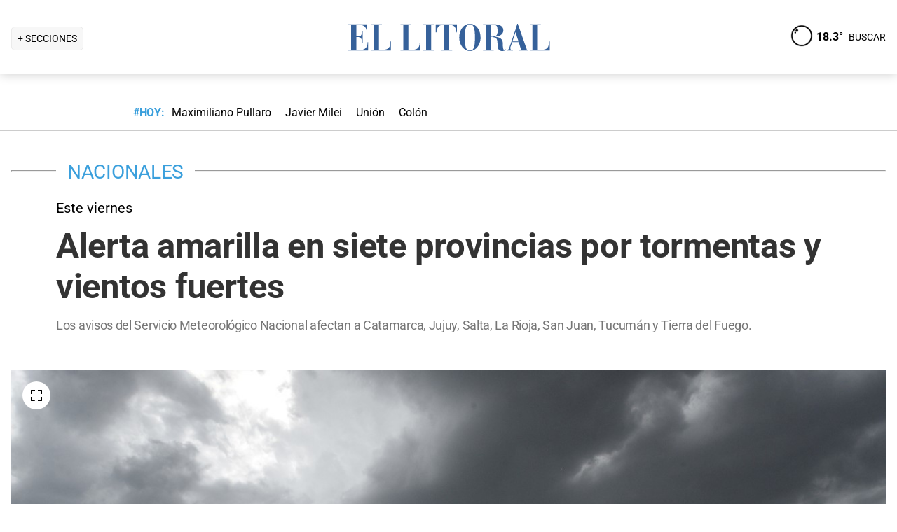

--- FILE ---
content_type: text/html; charset=utf-8
request_url: https://www.ellitoral.com/nacionales/alerta-amarilla-en-siete-provincias-por-tormentas-y-vientos-fuertes-argentina-smn-servicio-meteorologico-nacional-cuando-llueve-va-a-llover-en-mi-provincia-clima-como-va-a-estar-santa-fe-que-dice-el-pronostico_0_g762h6SIGn.html
body_size: 32307
content:
<!DOCTYPE html><html lang="es"><head><meta charSet="utf-8" data-next-head=""/><meta name="viewport" content="width=device-width" data-next-head=""/><title data-next-head="">Alerta amarilla en siete provincias por tormentas y vientos fuertes</title><meta property="keywords" content="Alerta amarilla en siete provincias por tormentas y vientos fuertes,argentina,smn,servicio meteorologico nacional,cuando llueve,va a llover,en mi provincia,clima,como va a estar,santa fe,que dice el pronostico" data-next-head=""/><meta property="news_keywords" content="Alerta amarilla en siete provincias por tormentas y vientos fuertes,argentina,smn,servicio meteorologico nacional,cuando llueve,va a llover,en mi provincia,clima,como va a estar,santa fe,que dice el pronostico" data-next-head=""/><meta property="og:url" content="https://www.ellitoral.com/nacionales/[base64].html" data-next-head=""/><meta property="og:type" content="article" data-next-head=""/><meta property="og:title" content="Alerta amarilla en siete provincias por tormentas y vientos fuertes" data-next-head=""/><meta property="og:description" content="Los avisos del Servicio Meteorológico Nacional afectan a Catamarca, Jujuy, Salta, La Rioja, San Juan, Tucumán y Tierra del Fuego." data-next-head=""/><meta property="og:image" content="https://www.ellitoral.com/images/2023/02/03/O292OC3np_1300x655__1.jpg" data-next-head=""/><meta http-equiv="refresh" content="3000" data-next-head=""/><meta name="author" content="Ellitoral.com" data-next-head=""/><meta name="title" content="Alerta en siete provincias por tormentas y vientos fuertes hoy viernes" data-next-head=""/><meta name="description" content="Los avisos del Servicio Meteorológico Nacional afectan a Catamarca, Jujuy, Salta, La Rioja, San Juan, Tucumán y Tierra del Fuego." data-next-head=""/><meta name="twitter:card" content="summary_large_image" data-next-head=""/><meta name="twitter:image" content="https://www.ellitoral.com/images/2023/02/03/O292OC3np_1300x655__1.jpg" data-next-head=""/><meta name="twitter:site" content="@ellitoral" data-next-head=""/><meta name="twitter:creator" content="@ellitoral" data-next-head=""/><meta property="twitter:title" content="Alerta amarilla en siete provincias por tormentas y vientos fuertes" data-next-head=""/><meta property="twitter:description" content="Los avisos del Servicio Meteorológico Nacional afectan a Catamarca, Jujuy, Salta, La Rioja, San Juan, Tucumán y Tierra del Fuego." data-next-head=""/><meta property="twitter:url" content="https://www.ellitoral.com/nacionales/[base64].html" data-next-head=""/><link rel="amphtml" href="https://www.ellitoral.com/nacionales/[base64].amp.html" data-next-head=""/><link rel="image_src" href="https://www.ellitoral.com/images/2023/02/03/O292OC3np_1300x655__1.jpg" data-next-head=""/><link rel="canonical" href="https://www.ellitoral.com/nacionales/[base64].html" data-next-head=""/><link rel="preload" href="https://www.ellitoral.com/images/2023/02/03/O292OC3np_300x200__1.jpg" fetchpriority="high" as="image" type="image/webp" media="(max-width: 399px)" data-next-head=""/><link rel="preload" href="https://www.ellitoral.com/images/2023/02/03/O292OC3np_630x420__1.jpg" fetchpriority="high" as="image" type="image/webp" media="(min-width: 400px) and (max-width: 768px)" data-next-head=""/><link rel="preload" href="https://www.ellitoral.com/images/2023/02/03/O292OC3np_1300x655__1.jpg" fetchpriority="high" as="image" type="image/webp" media="(min-width: 769px)" data-next-head=""/><meta name="robots" content="max-image-preview:large" data-next-head=""/><meta name="article:section" content="nacionales" data-next-head=""/><meta name="article:published_time" content="2023-02-03T12:29:52.000Z" data-next-head=""/><meta name="article:modified_time" content="2023-02-03T12:29:51.000Z" data-next-head=""/><meta name="article:location" content="region:arg" data-next-head=""/><meta name="article:opinion" content="false" data-next-head=""/><meta name="DC.date.issued" content="2023-02-03T12:29:52.000Z" data-next-head=""/><meta name="date" content="2023-02-03T12:29:52.000Z" data-next-head=""/><meta name="distribution" content="global" data-next-head=""/><meta name="article:tag" content="Servicio Meteorológico Nacional" data-next-head=""/><meta name="article:tag" content="Jujuy" data-next-head=""/><link rel="preload" href="https://fonts.gstatic.com/s/roboto/v29/KFOmCnqEu92Fr1Mu4mxK.woff2" as="font" type="font/woff2" crossorigin="anonymous"/><link rel="preload" href="https://fonts.gstatic.com/s/roboto/v29/KFOlCnqEu92Fr1MmWUlfBBc4.woff2" as="font" type="font/woff2" crossorigin="anonymous"/><link rel="preload" href="https://fonts.gstatic.com/s/roboto/v29/KFOlCnqEu92Fr1MmEU9fBBc4.woff2" as="font" type="font/woff2" crossorigin="anonymous"/><link rel="preload" href="https://fonts.gstatic.com/s/roboto/v47/KFO7CnqEu92Fr1ME7kSn66aGLdTylUAMa3yUBA.woff2" as="font" type="font/woff2" crossorigin="anonymous"/><link rel="preload" href="https://fonts.gstatic.com/s/roboto/v47/KFO7CnqEu92Fr1ME7kSn66aGLdTylUAMa3yUBA.woff2" as="font" type="font/woff2" crossorigin="anonymous"/><style type="text/css">@font-face {font-family:Roboto;font-style:normal;font-weight:400;src:url(/cf-fonts/s/roboto/5.0.11/cyrillic-ext/400/normal.woff2);unicode-range:U+0460-052F,U+1C80-1C88,U+20B4,U+2DE0-2DFF,U+A640-A69F,U+FE2E-FE2F;font-display:swap;}@font-face {font-family:Roboto;font-style:normal;font-weight:400;src:url(/cf-fonts/s/roboto/5.0.11/latin-ext/400/normal.woff2);unicode-range:U+0100-02AF,U+0304,U+0308,U+0329,U+1E00-1E9F,U+1EF2-1EFF,U+2020,U+20A0-20AB,U+20AD-20CF,U+2113,U+2C60-2C7F,U+A720-A7FF;font-display:swap;}@font-face {font-family:Roboto;font-style:normal;font-weight:400;src:url(/cf-fonts/s/roboto/5.0.11/vietnamese/400/normal.woff2);unicode-range:U+0102-0103,U+0110-0111,U+0128-0129,U+0168-0169,U+01A0-01A1,U+01AF-01B0,U+0300-0301,U+0303-0304,U+0308-0309,U+0323,U+0329,U+1EA0-1EF9,U+20AB;font-display:swap;}@font-face {font-family:Roboto;font-style:normal;font-weight:400;src:url(/cf-fonts/s/roboto/5.0.11/cyrillic/400/normal.woff2);unicode-range:U+0301,U+0400-045F,U+0490-0491,U+04B0-04B1,U+2116;font-display:swap;}@font-face {font-family:Roboto;font-style:normal;font-weight:400;src:url(/cf-fonts/s/roboto/5.0.11/greek/400/normal.woff2);unicode-range:U+0370-03FF;font-display:swap;}@font-face {font-family:Roboto;font-style:normal;font-weight:400;src:url(/cf-fonts/s/roboto/5.0.11/greek-ext/400/normal.woff2);unicode-range:U+1F00-1FFF;font-display:swap;}@font-face {font-family:Roboto;font-style:normal;font-weight:400;src:url(/cf-fonts/s/roboto/5.0.11/latin/400/normal.woff2);unicode-range:U+0000-00FF,U+0131,U+0152-0153,U+02BB-02BC,U+02C6,U+02DA,U+02DC,U+0304,U+0308,U+0329,U+2000-206F,U+2074,U+20AC,U+2122,U+2191,U+2193,U+2212,U+2215,U+FEFF,U+FFFD;font-display:swap;}@font-face {font-family:Roboto;font-style:normal;font-weight:500;src:url(/cf-fonts/s/roboto/5.0.11/cyrillic-ext/500/normal.woff2);unicode-range:U+0460-052F,U+1C80-1C88,U+20B4,U+2DE0-2DFF,U+A640-A69F,U+FE2E-FE2F;font-display:swap;}@font-face {font-family:Roboto;font-style:normal;font-weight:500;src:url(/cf-fonts/s/roboto/5.0.11/greek/500/normal.woff2);unicode-range:U+0370-03FF;font-display:swap;}@font-face {font-family:Roboto;font-style:normal;font-weight:500;src:url(/cf-fonts/s/roboto/5.0.11/greek-ext/500/normal.woff2);unicode-range:U+1F00-1FFF;font-display:swap;}@font-face {font-family:Roboto;font-style:normal;font-weight:500;src:url(/cf-fonts/s/roboto/5.0.11/latin-ext/500/normal.woff2);unicode-range:U+0100-02AF,U+0304,U+0308,U+0329,U+1E00-1E9F,U+1EF2-1EFF,U+2020,U+20A0-20AB,U+20AD-20CF,U+2113,U+2C60-2C7F,U+A720-A7FF;font-display:swap;}@font-face {font-family:Roboto;font-style:normal;font-weight:500;src:url(/cf-fonts/s/roboto/5.0.11/vietnamese/500/normal.woff2);unicode-range:U+0102-0103,U+0110-0111,U+0128-0129,U+0168-0169,U+01A0-01A1,U+01AF-01B0,U+0300-0301,U+0303-0304,U+0308-0309,U+0323,U+0329,U+1EA0-1EF9,U+20AB;font-display:swap;}@font-face {font-family:Roboto;font-style:normal;font-weight:500;src:url(/cf-fonts/s/roboto/5.0.11/cyrillic/500/normal.woff2);unicode-range:U+0301,U+0400-045F,U+0490-0491,U+04B0-04B1,U+2116;font-display:swap;}@font-face {font-family:Roboto;font-style:normal;font-weight:500;src:url(/cf-fonts/s/roboto/5.0.11/latin/500/normal.woff2);unicode-range:U+0000-00FF,U+0131,U+0152-0153,U+02BB-02BC,U+02C6,U+02DA,U+02DC,U+0304,U+0308,U+0329,U+2000-206F,U+2074,U+20AC,U+2122,U+2191,U+2193,U+2212,U+2215,U+FEFF,U+FFFD;font-display:swap;}@font-face {font-family:Roboto;font-style:normal;font-weight:700;src:url(/cf-fonts/s/roboto/5.0.11/greek/700/normal.woff2);unicode-range:U+0370-03FF;font-display:swap;}@font-face {font-family:Roboto;font-style:normal;font-weight:700;src:url(/cf-fonts/s/roboto/5.0.11/latin-ext/700/normal.woff2);unicode-range:U+0100-02AF,U+0304,U+0308,U+0329,U+1E00-1E9F,U+1EF2-1EFF,U+2020,U+20A0-20AB,U+20AD-20CF,U+2113,U+2C60-2C7F,U+A720-A7FF;font-display:swap;}@font-face {font-family:Roboto;font-style:normal;font-weight:700;src:url(/cf-fonts/s/roboto/5.0.11/cyrillic-ext/700/normal.woff2);unicode-range:U+0460-052F,U+1C80-1C88,U+20B4,U+2DE0-2DFF,U+A640-A69F,U+FE2E-FE2F;font-display:swap;}@font-face {font-family:Roboto;font-style:normal;font-weight:700;src:url(/cf-fonts/s/roboto/5.0.11/greek-ext/700/normal.woff2);unicode-range:U+1F00-1FFF;font-display:swap;}@font-face {font-family:Roboto;font-style:normal;font-weight:700;src:url(/cf-fonts/s/roboto/5.0.11/cyrillic/700/normal.woff2);unicode-range:U+0301,U+0400-045F,U+0490-0491,U+04B0-04B1,U+2116;font-display:swap;}@font-face {font-family:Roboto;font-style:normal;font-weight:700;src:url(/cf-fonts/s/roboto/5.0.11/vietnamese/700/normal.woff2);unicode-range:U+0102-0103,U+0110-0111,U+0128-0129,U+0168-0169,U+01A0-01A1,U+01AF-01B0,U+0300-0301,U+0303-0304,U+0308-0309,U+0323,U+0329,U+1EA0-1EF9,U+20AB;font-display:swap;}@font-face {font-family:Roboto;font-style:normal;font-weight:700;src:url(/cf-fonts/s/roboto/5.0.11/latin/700/normal.woff2);unicode-range:U+0000-00FF,U+0131,U+0152-0153,U+02BB-02BC,U+02C6,U+02DA,U+02DC,U+0304,U+0308,U+0329,U+2000-206F,U+2074,U+20AC,U+2122,U+2191,U+2193,U+2212,U+2215,U+FEFF,U+FFFD;font-display:swap;}@font-face {font-family:Roboto;font-style:normal;font-weight:900;src:url(/cf-fonts/s/roboto/5.0.11/vietnamese/900/normal.woff2);unicode-range:U+0102-0103,U+0110-0111,U+0128-0129,U+0168-0169,U+01A0-01A1,U+01AF-01B0,U+0300-0301,U+0303-0304,U+0308-0309,U+0323,U+0329,U+1EA0-1EF9,U+20AB;font-display:swap;}@font-face {font-family:Roboto;font-style:normal;font-weight:900;src:url(/cf-fonts/s/roboto/5.0.11/cyrillic/900/normal.woff2);unicode-range:U+0301,U+0400-045F,U+0490-0491,U+04B0-04B1,U+2116;font-display:swap;}@font-face {font-family:Roboto;font-style:normal;font-weight:900;src:url(/cf-fonts/s/roboto/5.0.11/greek/900/normal.woff2);unicode-range:U+0370-03FF;font-display:swap;}@font-face {font-family:Roboto;font-style:normal;font-weight:900;src:url(/cf-fonts/s/roboto/5.0.11/latin-ext/900/normal.woff2);unicode-range:U+0100-02AF,U+0304,U+0308,U+0329,U+1E00-1E9F,U+1EF2-1EFF,U+2020,U+20A0-20AB,U+20AD-20CF,U+2113,U+2C60-2C7F,U+A720-A7FF;font-display:swap;}@font-face {font-family:Roboto;font-style:normal;font-weight:900;src:url(/cf-fonts/s/roboto/5.0.11/greek-ext/900/normal.woff2);unicode-range:U+1F00-1FFF;font-display:swap;}@font-face {font-family:Roboto;font-style:normal;font-weight:900;src:url(/cf-fonts/s/roboto/5.0.11/cyrillic-ext/900/normal.woff2);unicode-range:U+0460-052F,U+1C80-1C88,U+20B4,U+2DE0-2DFF,U+A640-A69F,U+FE2E-FE2F;font-display:swap;}@font-face {font-family:Roboto;font-style:normal;font-weight:900;src:url(/cf-fonts/s/roboto/5.0.11/latin/900/normal.woff2);unicode-range:U+0000-00FF,U+0131,U+0152-0153,U+02BB-02BC,U+02C6,U+02DA,U+02DC,U+0304,U+0308,U+0329,U+2000-206F,U+2074,U+20AC,U+2122,U+2191,U+2193,U+2212,U+2215,U+FEFF,U+FFFD;font-display:swap;}</style><link rel="preconnect" href="https://securepubads.g.doubleclick.net"/><link rel="preconnect" href="https://assets.hearstapps.com"/><link rel="preconnect" href="https://cdn.onesignal.com"/><link rel="preconnect" href="https://cdn.jsdelivr.net"/><link rel="preconnect" href="https://wwww.google.com.ar"/><link rel="preconnect" href="https://wwww.googletagmanager.com"/><link rel="dns-prefetch" href="https://securepubads.g.doubleclick.net"/><link rel="dns-prefetch" href="https://assets.hearstapps.com"/><link rel="dns-prefetch" href="https://cdn.onesignal.com"/><link rel="dns-prefetch" href="https://cdn.jsdelivr.net"/><link rel="dns-prefetch" href="https://wwww.google.com.ar"/><link rel="dns-prefetch" href="https://wwww.googletagmanager.com"/><meta name="Copyright" content="2022 - El Litoral"/><meta name="ROBOTS" content="all"/><meta property="fb:app_id" content="139920886050377"/><meta property="fb:pages" content="136275719722184"/><link rel="shortcut icon" href="/favicon.ico"/><link rel="icon" href="/img/icons/pwa_144.png" sizes="144x144"/><link rel="icon" href="/img/icons/pwa_192.png" sizes="192x192"/><link rel="icon" href="/img/icons/pwa_128.png" sizes="128x128"/><link rel="apple-touch-icon-precomposed" href="/img/icons/apple-touch-icon-144-precomposed.png" sizes="144x144"/><link rel="apple-touch-icon-precomposed" href="/img/icons/apple-touch-icon-114-precomposed.png" sizes="114x114"/><link rel="apple-touch-icon-precomposed" href="/img/icons/apple-touch-icon-72-precomposed.png" sizes="72x72"/><link rel="apple-touch-icon-precomposed" href="/img/icons/apple-touch-icon-57-precomposed.png" sizes="57x57"/><script async="" id="google-tag" type="449d5b62d65769643a61f72a-text/javascript">window.googletag = window.googletag || { cmd: [] }</script><script async="" type="449d5b62d65769643a61f72a-text/javascript">
              (function(w,d,s,l,i){
                w[l]=w[l]||[];
                w[l].push({'gtm.start': new Date().getTime(),event:'gtm.js'});
                var f=d.getElementsByTagName(s)[0], 
                    j=d.createElement(s),
                    dl=l!='dataLayer'?'&l='+l:'';
                          
                j.async=true;
                j.src='https://www.googletagmanager.com/gtm.js?id='+i+dl;
                f.parentNode.insertBefore(j,f);
              })(window,document,'script','dataLayer','GTM-7BXZ');
            </script><link rel="preload" href="/_next/static/css/9846edf1c837275d.css" as="style"/><link rel="stylesheet" href="/_next/static/css/9846edf1c837275d.css" data-n-g=""/><link rel="preload" href="/_next/static/css/2f3df858c1d2c99b.css" as="style"/><link rel="stylesheet" href="/_next/static/css/2f3df858c1d2c99b.css" data-n-p=""/><link rel="preload" href="/_next/static/css/9bb7cb90cd459347.css" as="style"/><link rel="stylesheet" href="/_next/static/css/9bb7cb90cd459347.css"/><link rel="preload" href="/_next/static/css/200f53eca7722775.css" as="style"/><link rel="stylesheet" href="/_next/static/css/200f53eca7722775.css"/><noscript data-n-css=""></noscript><script defer="" nomodule="" src="/_next/static/chunks/polyfills-42372ed130431b0a.js" type="449d5b62d65769643a61f72a-text/javascript"></script><script defer="" src="/_next/static/chunks/1672.27ea5fcfdd7a94f9.js" type="449d5b62d65769643a61f72a-text/javascript"></script><script defer="" src="/_next/static/chunks/2108.c157e15c8e970337.js" type="449d5b62d65769643a61f72a-text/javascript"></script><script defer="" src="/_next/static/chunks/7938.2afddf8ac501424e.js" type="449d5b62d65769643a61f72a-text/javascript"></script><script defer="" src="/_next/static/chunks/395.bd832fbf6f8cff0b.js" type="449d5b62d65769643a61f72a-text/javascript"></script><script src="/_next/static/chunks/webpack-88f10bbe6000b432.js" defer="" type="449d5b62d65769643a61f72a-text/javascript"></script><script src="/_next/static/chunks/framework-f85f8da102d2e9df.js" defer="" type="449d5b62d65769643a61f72a-text/javascript"></script><script src="/_next/static/chunks/main-79b4dab295cb6084.js" defer="" type="449d5b62d65769643a61f72a-text/javascript"></script><script src="/_next/static/chunks/pages/_app-81ea5ed024782bbc.js" defer="" type="449d5b62d65769643a61f72a-text/javascript"></script><script src="/_next/static/chunks/pages/%5B...match%5D-bc614534858b8de4.js" defer="" type="449d5b62d65769643a61f72a-text/javascript"></script><script src="/_next/static/ellitoral-pgwrlr/_buildManifest.js" defer="" type="449d5b62d65769643a61f72a-text/javascript"></script><script src="/_next/static/ellitoral-pgwrlr/_ssgManifest.js" defer="" type="449d5b62d65769643a61f72a-text/javascript"></script></head><body><noscript><iframe src="https://www.googletagmanager.com/ns.html?id=GTM-7BXZ" height="0" width="0" style="display:none;visibility:hidden"></iframe></noscript><div id="__next"><script type="application/ld+json">[{"@context":"http://schema.org","@type":"NewsArticle","mainEntityOfPage":{"@type":"WebPage","@id":"https://www.ellitoral.com/nacionales/[base64].html"},"headline":"Alerta amarilla en siete provincias por tormentas y vientos fuertes","alternativeHeadline":"Este viernes","url":"https://www.ellitoral.com/nacionales/[base64].html","image":[{"@context":"http://schema.org","@type":"ImageObject","url":"https://www.ellitoral.com/images/2023/02/03/O292OC3np_1300x655__1.jpg","height":1500,"width":2000}],"dateCreated":"2023-02-03T12:29:52.000Z","datePublished":"2023-02-03T12:29:52.000Z","dateModified":"2023-02-03T12:29:51.000Z","description":"Los avisos del Servicio Meteorológico Nacional afectan a Catamarca, Jujuy, Salta, La Rioja, San Juan, Tucumán y Tierra del Fuego.","articleSection":["Nacionales"],"author":[{"type":"Organization","name":"Redacción El Litoral","url":"https://www.ellitoral.com"}],"keywords":["Servicio Meteorológico Nacional","Jujuy"],"publisher":{"@type":"Organization","name":"Diario El Litoral","url":"https://www.ellitoral.com","logo":{"@type":"ImageObject","url":"https://www.ellitoral.com/img/header_logoellitoral.svg","width":439,"height":60},"sameAs":["https://www.facebook.com/ellitoralcom","https://instagram.com/ellitoral","https://twitter.com/ellitoral","https://www.youtube.com/c/EllitoralArgentina"]}},{"@context":"https://schema.org","@type":"BreadcrumbList","itemListElement":[{"@type":"ListItem","position":1,"name":"NACIONALES","item":"https://www.ellitoral.com/seccion/nacionales"}]}]</script><div class="styles_header-container__6tzvq styles_visible__V7Kg6"><picture style="width:100%"><img src="https://www.ellitoral.com/images/2023/02/03/O292OC3np_1300x655__1.jpg" width="25" height="25" class="pie_foto_uminterior" loading="lazy"/></picture><nav class="styles_header__KFwSH"><div class="styles_nav-bar-row__k3Hez styles_margin-header__w9JGf"><div class="styles_nav-bar-menu-container__Xx4Di"><div class="styles_nav-button__jM_oU"><div class="styles_menu-desktop__vW3fM">+ SECCIONES</div><picture style="width:100%"><img src="/img/navbarMenu.png" alt="menú" width="25" height="25" class="styles_menu-mobile__A1oUm" loading="lazy"/></picture></div></div><a href="/" class="styles_header-logo__ra1o_"><div class="styles_logo__Z9_Qh"><svg version="1.1" id="Capa_1" xmlns="http://www.w3.org/2000/svg" xmlns:xlink="http://www.w3.org/1999/xlink" width="308px" height="42px" viewBox="0 0 308 42" xml:space="preserve" fill="#36619A"><g><path fill-rule="evenodd" clip-rule="evenodd" d="M0,39.193h3.975V3.768H0V2.681h27.112v10.484h-1.083v-0.723           c0-4.7-3.255-8.674-8.679-8.674h-5.781v16.266h3.253c3.252,0,4.7-2.168,4.7-7.23v-0.362h1.083v16.632h-1.083v-1.086           c0-3.615-1.447-6.868-4.7-6.868h-3.253v18.074h6.868c7.953,0,9.036-7.229,9.036-10.12v-0.726h0.727v11.928H0V39.193z"></path><path fill-rule="evenodd" clip-rule="evenodd" d="M32.534,39.193h3.977V3.768h-3.977V2.681h15.547v1.087h-4.34           v35.426h5.783c8.316,0,10.484-4.339,10.484-10.846v-1.085h0.725v13.013h-28.2V39.193z"></path><path fill-rule="evenodd" clip-rule="evenodd" d="M74.472,39.191h3.975V3.768h-3.975V2.681h15.544v1.087h-4.337           v35.424h5.781c8.319,0,10.484-4.337,10.484-10.844v-1.085h0.725v13.013H74.472V39.191z"></path><polygon fill-rule="evenodd" clip-rule="evenodd" points="107.006,39.191 110.981,39.191 110.981,3.768            107.006,3.768 107.006,2.681 122.189,2.681 122.189,3.768 118.213,3.768 118.213,39.191 122.189,39.191 122.189,40.275            107.006,40.275  "></polygon><path fill-rule="evenodd" clip-rule="evenodd" d="M131.948,39.191h4.341V3.768h-1.808           c-6.508,0-7.954,4.696-8.677,10.482h-1.084V2.681h30.366V14.25h-0.722c-0.724-5.786-2.17-10.482-8.678-10.482h-1.809v35.424h4.339           v1.084h-16.269V39.191z"></path><path fill-rule="evenodd" clip-rule="evenodd" d="M173.525,1.959c9.035,0,15.182,9.037,15.182,19.521           C189.068,31.602,181.836,41,173.525,41v-0.725c5.781,0,7.227-5.421,7.227-18.795c0-16.994-3.615-18.8-7.227-18.8V1.959z           M173.525,41c-8.678,0-15.549-9.398-15.188-19.52c0-10.484,6.145-19.521,15.188-19.521v0.722c-3.617,0-7.232,1.806-7.232,18.8           c0,13.374,1.447,18.795,7.232,18.795V41z"></path><path fill-rule="evenodd" clip-rule="evenodd" d="M208.229,2.681c5.422,0,13.016,1.45,13.016,8.678           c0,6.507-6.512,8.675-11.572,9.036v0.362c7.232,0.362,10.846,3.616,10.846,9.398c0,8.316,0.727,9.036,2.535,9.036           c0.721,0,1.441-0.359,1.803-0.72l0.363,0.72c-1.811,1.447-3.975,1.809-5.781,1.809c-5.063,0-6.51-3.975-6.51-9.76           c0-7.23-1.449-9.4-4.699-9.76v-1.447c3.975-0.724,5.059-3.253,4.699-9.038c0-6.145-1.449-7.229-4.699-7.229V2.681z M192.322,39.191           h3.617V3.768h-3.617V2.681h14.824c0.357,0,0.723,0,1.082,0v1.087c-0.359,0-0.725,0-1.082,0h-3.619v16.627h2.891           c0.729-0.361,1.451-0.361,1.811-0.361v1.447c-0.725-0.361-1.443-0.361-2.168-0.361h-2.533v18.072h3.977v1.084h-15.182V39.191z"></path><path fill-rule="evenodd" clip-rule="evenodd" d="M238.594,10.272l2.529-8.313h0.727l13.016,37.232h2.166v1.084           h-14.1v-1.084h3.615l-3.25-10.844h-4.703v-1.085h4.338l-4.338-13.376l0,0V10.272z M226.305,39.191h0.361           c1.807,0,2.891-1.444,3.254-3.251l8.674-25.668v3.614l-4.338,13.376h4.338v1.085h-4.701l-2.529,7.23c0,0.723,0,1.085,0,1.81           c0,1.804,1.086,1.804,2.17,1.804h1.447v1.084h-8.676V39.191z"></path><path fill-rule="evenodd" clip-rule="evenodd" d="M259.201,39.191h3.613V3.768h-3.613V2.681h15.547v1.087h-4.34           v35.424h5.424c8.676,0,10.48-4.337,10.48-10.844v-1.085h1.088v13.013h-28.199V39.191z"></path></g></svg></div></a><div class="styles_nav-bar__FjITt"><a href="/busqueda#gsc.tab=0" class="styles_header-link__zr4bX"><span>BUSCAR</span></a></div></div></nav></div><div class="styles_nav-bar-tdh__tr5Gv"><div class="styles_margin-header__w9JGf"><div class="styles_content-parent__1vurQ"><h2 class="styles_tag-title__bhs1e">#HOY: </h2><div class="styles_horizontal-scroll-wrapper__6kr6G"><div class="styles_content-li__oBYvr"><a href="/tags/maximiliano-pullaro"><span>Maximiliano Pullaro</span></a></div><div class="styles_content-li__oBYvr"><a href="/tags/javier-milei"><span>Javier Milei</span></a></div><div class="styles_content-li__oBYvr"><a href="/um/tatengue"><span>Unión</span></a></div><div class="styles_content-li__oBYvr"><a href="/um/sabalera"><span>Colón</span></a></div></div></div></div></div><div class="styles_parent__gZ_0G"><div class="styles_main-container__qPblo"><div class="article"><hr class="styles_article-container-hr__2g4Cm"/><div class="styles_article-container-title__JmAyy"><div class="styles_section-container-title__xC1_B"><ul class="styles_article-section-title__w4yrC" itemscope="" itemType="https://schema.org/BreadcrumbList"><li itemProp="itemListElement" itemscope="" itemType="https://schema.org/ListItem"><a itemProp="item" href="/seccion/nacionales"><span itemProp="name">NACIONALES</span></a><meta itemProp="position" content="1"/></li></ul><div class="orig-container"><div class="styles_volanta-text__fAlJB"> <!-- -->Este viernes</div><h1 class="headline-text">Alerta amarilla en siete provincias por tormentas y vientos fuertes<!-- --> </h1><h2 class="styles_note-hook__x8hTP"><p>Los avisos del Servicio Meteorológico Nacional afectan a Catamarca, Jujuy, Salta, La Rioja, San Juan, Tucumán y Tierra del Fuego.</p></h2></div></div><div class="styles_container-article-image__t9coI"><div class="styles_article-image-epi__zXBdm"><picture><source media="(min-width: 770px)" srcSet="https://www.ellitoral.com/images/2023/02/03/O292OC3np_1300x655__1.jpg"/><source media="(min-width: 400px)" srcSet="https://www.ellitoral.com/images/2023/02/03/O292OC3np_630x420__1.jpg"/><img src="https://www.ellitoral.com/images/2023/02/03/O292OC3np_300x200__1.jpg" alt="Imagen ilustrativa. Crédito: Archivo El Litoral" width="1300" height="655" class="styles_cover-image__wLNjW" loading="lazy"/></picture><span class="styles_epigraphe__bSqPY">Imagen ilustrativa. Crédito: Archivo El Litoral</span></div><span class="styles_img-expand__0kMUv"><button class="styles_open-img__cY8Mw" aria-label="Open Image"><svg xml:space="preserve" style="enable-background:new 0 0 122.88 122.87" viewBox="0 0 122.88 122.87"><path d="M122.88 77.63v41.12a4.12 4.12 0 0 1-4.12 4.12H77.33v-9.62h35.95V77.63h9.6zM77.39 9.53V0h41.37a4.12 4.12 0 0 1 4.12 4.12V45.3h-9.63V9.53H77.39zM9.63 45.24H0V4.12C0 1.85 1.85 0 4.12 0h41v9.64H9.63v35.6zm35.44 68.03v9.6H4.12c-2.28 0-4.12-1.85-4.12-4.13V77.57h9.63v35.71h35.44v-.01z"></path></svg></button></span></div><hr/><div class="styles_grid-container__5yxo2"><div class="styles_detail-left__nkz8f"><div id="cuerpo-de-nota" class="styles_dynamic-content__mtXo5"><div class="styles_dates-container__96DyH styles_paragraph-detail__ihDsk"></div><div class="styles_paragraph-detail__ihDsk"><div class="styles_container-social-icons-top__hptal"><a href="https://www.facebook.com/sharer.php?u=https://www.ellitoral.com/nacionales/[base64].html" target="_blank" rel="noreferrer noopener"><div class="styles_icon__38Goh"><svg class="styles_internal-icon__QBzOv styles_facebook-internal-icon__CBZTK " aria-hidden="true" focusable="false" data-prefix="fab" data-icon="facebook-f" role="img" xmlns="http://www.w3.org/2000/svg" width="20" height="32" viewBox="0 0 320 512" alt="Facebook"><path fill="currentColor" d="M279.14 288l14.22-92.66h-88.91v-60.13c0-25.35 12.42-50.06 52.24-50.06h40.42V6.26S260.43 0 225.36 0c-73.22 0-121.08 44.38-121.08 124.72v70.62H22.89V288h81.39v224h100.17V288z"></path></svg></div></a><a href="https://twitter.com/share?url=https://www.ellitoral.com/nacionales/[base64].html" target="_blank" rel="noreferrer noopener"><div class="styles_icon__38Goh"><svg class="styles_internal-icon__QBzOv styles_twitter-internal-icon__Wb5nk" version="1.1" id="svg5" xmlns="http://www.w3.org/2000/svg" x="0px" y="0px" width="20" height="15" viewBox="0 0 1668.56 1221.19"><g id="layer1" transform="translate(52.390088,-25.058597)"><path id="path1009" d="M283.94,167.31l386.39,516.64L281.5,1104h87.51l340.42-367.76L984.48,1104h297.8L874.15,558.3l361.92-390.99 h-87.51l-313.51,338.7l-253.31-338.7H283.94z M412.63,231.77h136.81l604.13,807.76h-136.81L412.63,231.77z" fill="#ffffff"></path></g></svg></div></a><a href="https://api.whatsapp.com/send?text=Accede%20a%20esta%20noticia%20de%20El%20Litoral:%20https://www.ellitoral.com/nacionales/[base64].html%3Futm_medium%3Dwhatsapp%20-%20Envianos%20tu%20noticia%20a:%20%2B5493426305344" target="_blank" rel="noreferrer noopener"><div class="styles_icon__38Goh"><svg class="styles_internal-icon__QBzOv " aria-hidden="true" focusable="false" data-prefix="fab" data-icon="whatsapp" role="img" xmlns="http://www.w3.org/2000/svg" width="20" height="23" viewBox="0 0 448 512"><path fill="currentColor" d="M380.9 97.1C339 55.1 283.2 32 223.9 32c-122.4 0-222 99.6-222 222 0 39.1 10.2 77.3 29.6 111L0 480l117.7-30.9c32.4 17.7 68.9 27 106.1 27h.1c122.3 0 224.1-99.6 224.1-222 0-59.3-25.2-115-67.1-157zm-157 341.6c-33.2 0-65.7-8.9-94-25.7l-6.7-4-69.8 18.3L72 359.2l-4.4-7c-18.5-29.4-28.2-63.3-28.2-98.2 0-101.7 82.8-184.5 184.6-184.5 49.3 0 95.6 19.2 130.4 54.1 34.8 34.9 56.2 81.2 56.1 130.5 0 101.8-84.9 184.6-186.6 184.6zm101.2-138.2c-5.5-2.8-32.8-16.2-37.9-18-5.1-1.9-8.8-2.8-12.5 2.8-3.7 5.6-14.3 18-17.6 21.8-3.2 3.7-6.5 4.2-12 1.4-32.6-16.3-54-29.1-75.5-66-5.7-9.8 5.7-9.1 16.3-30.3 1.8-3.7.9-6.9-.5-9.7-1.4-2.8-12.5-30.1-17.1-41.2-4.5-10.8-9.1-9.3-12.5-9.5-3.2-.2-6.9-.2-10.6-.2-3.7 0-9.7 1.4-14.8 6.9-5.1 5.6-19.4 19-19.4 46.3 0 27.3 19.9 53.7 22.6 57.4 2.8 3.7 39.1 59.7 94.8 83.8 35.2 15.2 49 16.5 66.6 13.9 10.7-1.6 32.8-13.4 37.4-26.4 4.6-13 4.6-24.1 3.2-26.4-1.3-2.5-5-3.9-10.5-6.6z"></path></svg></div></a><a href="https://profile.google.com/cp/CgovbS8wOXY4aDVs?pf=6" target="_blank" rel="noreferrer noopener"><div class="styles_google-icon__0HHJo">Seguinos en <svg width="20px" height="20px" viewBox="-3 0 262 262" xmlns="http://www.w3.org/2000/svg" preserveAspectRatio="xMidYMid"><path d="M255.878 133.451c0-10.734-.871-18.567-2.756-26.69H130.55v48.448h71.947c-1.45 12.04-9.283 30.172-26.69 42.356l-.244 1.622 38.755 30.023 2.685.268c24.659-22.774 38.875-56.282 38.875-96.027" fill="#4285F4"></path><path d="M130.55 261.1c35.248 0 64.839-11.605 86.453-31.622l-41.196-31.913c-11.024 7.688-25.82 13.055-45.257 13.055-34.523 0-63.824-22.773-74.269-54.25l-1.531.13-40.298 31.187-.527 1.465C35.393 231.798 79.49 261.1 130.55 261.1" fill="#34A853"></path><path d="M56.281 156.37c-2.756-8.123-4.351-16.827-4.351-25.82 0-8.994 1.595-17.697 4.206-25.82l-.073-1.73L15.26 71.312l-1.335.635C5.077 89.644 0 109.517 0 130.55s5.077 40.905 13.925 58.602l42.356-32.782" fill="#FBBC05"></path><path d="M130.55 50.479c24.514 0 41.05 10.589 50.479 19.438l36.844-35.974C195.245 12.91 165.798 0 130.55 0 79.49 0 35.393 29.301 13.925 71.947l42.211 32.783c10.59-31.477 39.891-54.251 74.414-54.251" fill="#EB4335"></path></svg></div></a></div></div><div class="custom-text text-content styles_paragraph-detail__ihDsk styles_lila-links__X7FER styles_note-styles__5TKFd"><p>Distintas zonas de las provincias de Catamarca, Jujuy, Salta, La Rioja, San Juan y Tucumán se encontraban este viernes bajo alerta amarillo por tormentas, mientras que en Tierra del Fuego se prevén fuertes vientos, informó el <a href="https://www.ellitoral.com/temas/servicio-meteorologico-nacional" target="_blank">Servicio Meteorológico Nacional (SMN)</a>.</p></div><div class="custom-text text-content styles_paragraph-detail__ihDsk styles_lila-links__X7FER styles_note-styles__5TKFd"><p>Según el último reporte del organismo, las zonas afectadas por tormentas y lluvias de variada intensidad, algunas localmente fuertes, son gran parte de Catamarca, La Rioja y Tucumán, y la región centro de San Juan y Salta y el sudeste de Jujuy.</p></div><div class="custom-embedhtml embed-content styles_paragraph-detail__ihDsk"><blockquote class="twitter-tweet"><p lang="es" dir="ltr">⚠ SAT | ALERTAS <a href="https://twitter.com/hashtag/SiHayAlertaEstateAlerta?src=hash&amp;ref_src=twsrc%5Etfw">#SiHayAlertaEstateAlerta</a><br>Información actualizada el 03 de febrero de 2023 a las 05:56 h<br>👉Más detalles en <a href="https://t.co/AgvDHAWzAt">https://t.co/AgvDHAWzAt</a> <a href="https://t.co/hgUP7uxcl6">pic.twitter.com/hgUP7uxcl6</a></p>&mdash; SMN Alertas (@SMN_Alertas) <a href="https://twitter.com/SMN_Alertas/status/1621435877116321792?ref_src=twsrc%5Etfw">February 3, 2023</a></blockquote>
<script async src="https://platform.twitter.com/widgets.js" charset="utf-8" type="449d5b62d65769643a61f72a-text/javascript"></script>
</div><div class="custom-text text-content styles_paragraph-detail__ihDsk styles_lila-links__X7FER styles_note-styles__5TKFd"><p>"Estas tormentas serán acompañadas por ráfagas intensas, importante actividad eléctrica, caída de granizo y abundante caída de agua en cortos períodos de tiempo", precisó el organismo.</p></div><div class="custom-text text-content styles_paragraph-detail__ihDsk styles_lila-links__X7FER styles_note-styles__5TKFd"><p>Además, se indicó, "se esperan valores de precipitación acumulada entre 30 y 45 milímetros para todas estas áreas, pudiendo ser superados en forma puntual".</p></div><a class="styles_nr-container__I5hdQ styles_paragraph-detail__IZKtN" href="https://www.ellitoral.com/area-metropolitana/clima-calor-lluvia-llover-niebla-frio-temperatura-advertencia-alerta-viernes-semana-extendido-llovizna-neblina-niebla-tormenta-clima-llueve-verano_0_ZUrGkYTM9U.html"><picture style="width:100%"><img src="https://www.ellitoral.com/images/2023/02/03/6wyyxhTUb_248x166__1.jpg" class="styles_image__YCaaA" loading="lazy"/></picture><span class="styles_h4__H6Ie6">Mirá también</span><span class="styles_h3__neqIO">Cómo estará el clima este viernes y el fin de semana en la ciudad de Santa Fe</span></a><div class="custom-text text-content styles_paragraph-detail__ihDsk styles_lila-links__X7FER styles_note-styles__5TKFd"><p><strong>El SMN advirtió a su vez que en zonas de alta montaña, las precipitaciones "podrían ser en forma de nieve".</strong></p></div><div class="custom-text text-content styles_paragraph-detail__ihDsk styles_lila-links__X7FER styles_note-styles__5TKFd"><p>Frente a este panorama, el organismo recomienda no sacar la basura; retirar objetos que impidan que el agua escurra; evitar actividades al aire libre y no refugiarse cerca de árboles y postes de electricidad que puedan caerse. Asimismo, no permanecer en playas, ríos, lagunas o piletas; estar atentos ante la posible caída de granizo, y tener siempre lista una mochila de emergencias con linterna, radio, documentos y teléfono.</p></div><a class="styles_nr-container__I5hdQ styles_paragraph-detail__IZKtN" href="https://www.ellitoral.com/nacionales/incendio-fuego-quemas-corrientes-parque-ibera-bomberos_0_vLZBUog2wr.html"><picture style="width:100%"><img src="https://www.ellitoral.com/images/2023/02/03/1aRG-Nitf_248x166__1.jpg" class="styles_image__YCaaA" loading="lazy"/></picture><span class="styles_h4__H6Ie6">Mirá también</span><span class="styles_h3__neqIO">Incendios en Corrientes: por el rápido avance del fuego cerraron un acceso al Parque Iberá</span></a><div class="custom-text text-content styles_paragraph-detail__ihDsk styles_lila-links__X7FER styles_note-styles__5TKFd"><p>Por otra parte, el SMN emitió alerta amarilla para la provincia de Tierra del Fuego, que se verá afectada por vientos del sector norte con velocidades entre 50 y 70 kilómetros por hora.</p></div><div class="custom-text text-content styles_paragraph-detail__ihDsk styles_lila-links__X7FER styles_note-styles__5TKFd"><p>En ese sentido, advirtió que "se prevén ráfagas de viento que pueden superar los 90 kilómetros por hora, por lo que recomendó evitar actividades al aire libre y asegurar los elementos que puedan volarse".</p></div><div id="fin_cuerpo" class="styles_fin-de-nota__IvMXM"></div></div><div class="styles_social-mobile__taJ7c"><div class="styles_container-social-icons-top__hptal"><a href="https://www.facebook.com/sharer.php?u=https://www.ellitoral.com/nacionales/[base64].html" target="_blank" rel="noreferrer noopener"><div class="styles_icon__38Goh"><svg class="styles_internal-icon__QBzOv styles_facebook-internal-icon__CBZTK " aria-hidden="true" focusable="false" data-prefix="fab" data-icon="facebook-f" role="img" xmlns="http://www.w3.org/2000/svg" width="20" height="32" viewBox="0 0 320 512" alt="Facebook"><path fill="currentColor" d="M279.14 288l14.22-92.66h-88.91v-60.13c0-25.35 12.42-50.06 52.24-50.06h40.42V6.26S260.43 0 225.36 0c-73.22 0-121.08 44.38-121.08 124.72v70.62H22.89V288h81.39v224h100.17V288z"></path></svg></div></a><a href="https://twitter.com/share?url=https://www.ellitoral.com/nacionales/[base64].html" target="_blank" rel="noreferrer noopener"><div class="styles_icon__38Goh"><svg class="styles_internal-icon__QBzOv styles_twitter-internal-icon__Wb5nk" version="1.1" id="svg5" xmlns="http://www.w3.org/2000/svg" x="0px" y="0px" width="20" height="15" viewBox="0 0 1668.56 1221.19"><g id="layer1" transform="translate(52.390088,-25.058597)"><path id="path1009" d="M283.94,167.31l386.39,516.64L281.5,1104h87.51l340.42-367.76L984.48,1104h297.8L874.15,558.3l361.92-390.99 h-87.51l-313.51,338.7l-253.31-338.7H283.94z M412.63,231.77h136.81l604.13,807.76h-136.81L412.63,231.77z" fill="#ffffff"></path></g></svg></div></a><a href="https://api.whatsapp.com/send?text=Accede%20a%20esta%20noticia%20de%20El%20Litoral:%20https://www.ellitoral.com/nacionales/[base64].html%3Futm_medium%3Dwhatsapp%20-%20Envianos%20tu%20noticia%20a:%20%2B5493426305344" target="_blank" rel="noreferrer noopener"><div class="styles_icon__38Goh"><svg class="styles_internal-icon__QBzOv " aria-hidden="true" focusable="false" data-prefix="fab" data-icon="whatsapp" role="img" xmlns="http://www.w3.org/2000/svg" width="20" height="23" viewBox="0 0 448 512"><path fill="currentColor" d="M380.9 97.1C339 55.1 283.2 32 223.9 32c-122.4 0-222 99.6-222 222 0 39.1 10.2 77.3 29.6 111L0 480l117.7-30.9c32.4 17.7 68.9 27 106.1 27h.1c122.3 0 224.1-99.6 224.1-222 0-59.3-25.2-115-67.1-157zm-157 341.6c-33.2 0-65.7-8.9-94-25.7l-6.7-4-69.8 18.3L72 359.2l-4.4-7c-18.5-29.4-28.2-63.3-28.2-98.2 0-101.7 82.8-184.5 184.6-184.5 49.3 0 95.6 19.2 130.4 54.1 34.8 34.9 56.2 81.2 56.1 130.5 0 101.8-84.9 184.6-186.6 184.6zm101.2-138.2c-5.5-2.8-32.8-16.2-37.9-18-5.1-1.9-8.8-2.8-12.5 2.8-3.7 5.6-14.3 18-17.6 21.8-3.2 3.7-6.5 4.2-12 1.4-32.6-16.3-54-29.1-75.5-66-5.7-9.8 5.7-9.1 16.3-30.3 1.8-3.7.9-6.9-.5-9.7-1.4-2.8-12.5-30.1-17.1-41.2-4.5-10.8-9.1-9.3-12.5-9.5-3.2-.2-6.9-.2-10.6-.2-3.7 0-9.7 1.4-14.8 6.9-5.1 5.6-19.4 19-19.4 46.3 0 27.3 19.9 53.7 22.6 57.4 2.8 3.7 39.1 59.7 94.8 83.8 35.2 15.2 49 16.5 66.6 13.9 10.7-1.6 32.8-13.4 37.4-26.4 4.6-13 4.6-24.1 3.2-26.4-1.3-2.5-5-3.9-10.5-6.6z"></path></svg></div></a><a href="https://profile.google.com/cp/CgovbS8wOXY4aDVs?pf=6" target="_blank" rel="noreferrer noopener"><div class="styles_google-icon__0HHJo">Seguinos en <svg width="20px" height="20px" viewBox="-3 0 262 262" xmlns="http://www.w3.org/2000/svg" preserveAspectRatio="xMidYMid"><path d="M255.878 133.451c0-10.734-.871-18.567-2.756-26.69H130.55v48.448h71.947c-1.45 12.04-9.283 30.172-26.69 42.356l-.244 1.622 38.755 30.023 2.685.268c24.659-22.774 38.875-56.282 38.875-96.027" fill="#4285F4"></path><path d="M130.55 261.1c35.248 0 64.839-11.605 86.453-31.622l-41.196-31.913c-11.024 7.688-25.82 13.055-45.257 13.055-34.523 0-63.824-22.773-74.269-54.25l-1.531.13-40.298 31.187-.527 1.465C35.393 231.798 79.49 261.1 130.55 261.1" fill="#34A853"></path><path d="M56.281 156.37c-2.756-8.123-4.351-16.827-4.351-25.82 0-8.994 1.595-17.697 4.206-25.82l-.073-1.73L15.26 71.312l-1.335.635C5.077 89.644 0 109.517 0 130.55s5.077 40.905 13.925 58.602l42.356-32.782" fill="#FBBC05"></path><path d="M130.55 50.479c24.514 0 41.05 10.589 50.479 19.438l36.844-35.974C195.245 12.91 165.798 0 130.55 0 79.49 0 35.393 29.301 13.925 71.947l42.211 32.783c10.59-31.477 39.891-54.251 74.414-54.251" fill="#EB4335"></path></svg></div></a></div></div><div class="styles_temas-container__ugWqq"><div class="styles_temas-title__X74MQ">#TEMAS:</div><div class="styles_temas-tags__n34Kt"><div class="styles_temas-text__Cr8cG"><a href="/tags/servicio-meteorologico-nacional">Servicio Meteorológico Nacional</a></div><div class="styles_temas-text__Cr8cG"><a href="/tags/jujuy">Jujuy</a></div></div></div><div class="styles_related-news-container__0UjCl"><h2 class="styles_related-news-title__Q4sHR">Además tenés que leer:</h2><ul class="styles_related-news-content-list__ambx9"><li class="styles_related-news-content__PHt10"><a href="/area-metropolitana/clima-calor-lluvia-llover-niebla-frio-temperatura-advertencia-alerta-viernes-semana-extendido-llovizna-neblina-niebla-tormenta-clima-llueve-verano_0_ZUrGkYTM9U.html"><picture style="width:100%"><img src="https://www.ellitoral.com/images/2023/02/03/6wyyxhTUb_300x200__1.jpg" alt="A pesar del calor, cabe recordar que el balneario Costanera Este continúa inhabilitado. Crédito: Manuel Fabatía" width="300" height="200" class="styles_img__W7dyW" loading="lazy"/></picture><div class="styles_related-news-content-title__psAwC"><span class="styles_blue-txt__0MmQV"> Pronóstico del tiempo</span> <!-- -->Cómo estará el clima este viernes y el fin de semana en la ciudad de Santa Fe</div></a></li><li class="styles_related-news-content__PHt10"><a href="/nacionales/incendio-fuego-quemas-corrientes-parque-ibera-bomberos_0_vLZBUog2wr.html"><picture style="width:100%"><img src="https://www.ellitoral.com/images/2023/02/03/1aRG-Nitf_300x200__1.jpg" alt="Incendios debido a las altas temperaturas y la sequía." width="300" height="200" class="styles_img__W7dyW" loading="lazy"/></picture><div class="styles_related-news-content-title__psAwC"><span class="styles_blue-txt__0MmQV"> En alerta</span> <!-- -->Incendios en Corrientes: por el rápido avance del fuego cerraron un acceso al Parque Iberá</div></a></li></ul></div></div><div class="styles_detail-right__DIwT3"></div></div><div class="styles_detail-full__UEdhw tags-list"><div class="parent-banner ad-slot-background"><div class="ad-slot ad-slot-horizontal_chico" id="horizontal1" data-adtype="horizontal_chico" data-lazyload="0" data-autorefresh="0"></div></div><div class="styles_widget-block__ZsLaa"></div><div class="styles_widget-block__ZsLaa"><div class="styles_column-widget-container-parent__vNkG8"></div></div><div class="parent-banner ad-slot-background"><div class="ad-slot ad-slot-horizontal_grande" id="horizontal2" data-adtype="horizontal_grande" data-lazyload="0" data-autorefresh="0"></div></div></div></div></div><div class="undefined"></div></div></div><div style="clear:both"><div class="styles_footer-container__nIMPq"><a href="https://www.ellitoral.com/"><div class="styles_footer-logo__L8RMW"><div><svg version="1.1" id="Capa_1" xmlns="http://www.w3.org/2000/svg" xmlns:xlink="http://www.w3.org/1999/xlink" width="300px" height="32px" viewBox="0 0 308 42" xml:space="preserve" fill="#36619A"><g><path fill-rule="evenodd" clip-rule="evenodd" d="M0,39.193h3.975V3.768H0V2.681h27.112v10.484h-1.083v-0.723           c0-4.7-3.255-8.674-8.679-8.674h-5.781v16.266h3.253c3.252,0,4.7-2.168,4.7-7.23v-0.362h1.083v16.632h-1.083v-1.086           c0-3.615-1.447-6.868-4.7-6.868h-3.253v18.074h6.868c7.953,0,9.036-7.229,9.036-10.12v-0.726h0.727v11.928H0V39.193z"></path><path fill-rule="evenodd" clip-rule="evenodd" d="M32.534,39.193h3.977V3.768h-3.977V2.681h15.547v1.087h-4.34           v35.426h5.783c8.316,0,10.484-4.339,10.484-10.846v-1.085h0.725v13.013h-28.2V39.193z"></path><path fill-rule="evenodd" clip-rule="evenodd" d="M74.472,39.191h3.975V3.768h-3.975V2.681h15.544v1.087h-4.337           v35.424h5.781c8.319,0,10.484-4.337,10.484-10.844v-1.085h0.725v13.013H74.472V39.191z"></path><polygon fill-rule="evenodd" clip-rule="evenodd" points="107.006,39.191 110.981,39.191 110.981,3.768            107.006,3.768 107.006,2.681 122.189,2.681 122.189,3.768 118.213,3.768 118.213,39.191 122.189,39.191 122.189,40.275            107.006,40.275  "></polygon><path fill-rule="evenodd" clip-rule="evenodd" d="M131.948,39.191h4.341V3.768h-1.808           c-6.508,0-7.954,4.696-8.677,10.482h-1.084V2.681h30.366V14.25h-0.722c-0.724-5.786-2.17-10.482-8.678-10.482h-1.809v35.424h4.339           v1.084h-16.269V39.191z"></path><path fill-rule="evenodd" clip-rule="evenodd" d="M173.525,1.959c9.035,0,15.182,9.037,15.182,19.521           C189.068,31.602,181.836,41,173.525,41v-0.725c5.781,0,7.227-5.421,7.227-18.795c0-16.994-3.615-18.8-7.227-18.8V1.959z           M173.525,41c-8.678,0-15.549-9.398-15.188-19.52c0-10.484,6.145-19.521,15.188-19.521v0.722c-3.617,0-7.232,1.806-7.232,18.8           c0,13.374,1.447,18.795,7.232,18.795V41z"></path><path fill-rule="evenodd" clip-rule="evenodd" d="M208.229,2.681c5.422,0,13.016,1.45,13.016,8.678           c0,6.507-6.512,8.675-11.572,9.036v0.362c7.232,0.362,10.846,3.616,10.846,9.398c0,8.316,0.727,9.036,2.535,9.036           c0.721,0,1.441-0.359,1.803-0.72l0.363,0.72c-1.811,1.447-3.975,1.809-5.781,1.809c-5.063,0-6.51-3.975-6.51-9.76           c0-7.23-1.449-9.4-4.699-9.76v-1.447c3.975-0.724,5.059-3.253,4.699-9.038c0-6.145-1.449-7.229-4.699-7.229V2.681z M192.322,39.191           h3.617V3.768h-3.617V2.681h14.824c0.357,0,0.723,0,1.082,0v1.087c-0.359,0-0.725,0-1.082,0h-3.619v16.627h2.891           c0.729-0.361,1.451-0.361,1.811-0.361v1.447c-0.725-0.361-1.443-0.361-2.168-0.361h-2.533v18.072h3.977v1.084h-15.182V39.191z"></path><path fill-rule="evenodd" clip-rule="evenodd" d="M238.594,10.272l2.529-8.313h0.727l13.016,37.232h2.166v1.084           h-14.1v-1.084h3.615l-3.25-10.844h-4.703v-1.085h4.338l-4.338-13.376l0,0V10.272z M226.305,39.191h0.361           c1.807,0,2.891-1.444,3.254-3.251l8.674-25.668v3.614l-4.338,13.376h4.338v1.085h-4.701l-2.529,7.23c0,0.723,0,1.085,0,1.81           c0,1.804,1.086,1.804,2.17,1.804h1.447v1.084h-8.676V39.191z"></path><path fill-rule="evenodd" clip-rule="evenodd" d="M259.201,39.191h3.613V3.768h-3.613V2.681h15.547v1.087h-4.34           v35.424h5.424c8.676,0,10.48-4.337,10.48-10.844v-1.085h1.088v13.013h-28.199V39.191z"></path></g></svg></div></div></a><ul class="styles_footer-supplements__jIDgP"><li><div class="styles_footer-supplements-item__q5eiU"><a href="https://campolitoral.com.ar/" target="_blank" rel="noreferrer noopener">Campolitoral</a></div></li><li><div class="styles_footer-supplements-item__q5eiU"><a href="https://www.ellitoral.com/um/revista-nosotros" target="_blank" rel="noreferrer noopener">Revista Nosotros</a></div></li><li><div class="styles_footer-supplements-item__q5eiU"><a href="https://clasificados.ellitoral.com/" target="_blank" rel="noreferrer noopener">Clasificados</a></div></li><li><div class="styles_footer-supplements-item__q5eiU"><a href="https://www.cableydiario.com/" target="_blank" rel="noreferrer noopener">CYD Litoral</a></div></li><li><div class="styles_footer-supplements-item__q5eiU"><a href="https://www.ellitoral.com/el-litoral-podcasts" target="_blank" rel="noreferrer noopener">Podcasts</a></div></li><li><div class="styles_footer-supplements-item__q5eiU"><a href="https://www.miradorprovincial.com/" target="_blank" rel="noreferrer noopener">Mirador Provincial</a></div></li><li><div class="styles_footer-supplements-item__q5eiU"><a href="https://www.ellitoral.com/um/revista-vivimejorsf" target="_blank" rel="noreferrer noopener">VivíMejor SF</a></div></li><li><div class="styles_footer-supplements-item__q5eiU"><a href="https://puertonegocios.com/" target="_blank" rel="noreferrer noopener">Puerto Negocios</a></div></li><li><div class="styles_footer-supplements-item__q5eiU"><a href="https://notife.com/" target="_blank" rel="noreferrer noopener">Notife</a></div></li><li><div class="styles_footer-supplements-item__q5eiU"><a href="https://www.ellitoral.com/especiales/educacion-sf/estudiar-en-santa-fe" target="_blank" rel="noreferrer noopener">Educacion SF</a></div></li></ul><div class="styles_columns-links-container__JNxOS"><div></div><div class="styles_links-container__qwcLh"><div class="styles_footer-social__MQ7I4"><a href="https://www.facebook.com/ellitoralcom" target="_blank" rel="noreferrer noopener"><div class="styles_footer-social-link__kl6vl "><svg class="styles_icon__SwjvN styles_facebook-icon__rgk9J" aria-hidden="true" focusable="false" data-prefix="fab" data-icon="facebook-f" role="img" xmlns="http://www.w3.org/2000/svg" width="20" height="32" viewBox="0 0 320 512" alt="Facebook"><path fill="currentColor" d="M279.14 288l14.22-92.66h-88.91v-60.13c0-25.35 12.42-50.06 52.24-50.06h40.42V6.26S260.43 0 225.36 0c-73.22 0-121.08 44.38-121.08 124.72v70.62H22.89V288h81.39v224h100.17V288z"></path></svg></div></a><a href="https://twitter.com/ellitoral" target="_blank" rel="noreferrer noopener"><div class="styles_footer-social-link__kl6vl "><svg class="styles_icon__SwjvN styles_twitter-icon__WIM_Y" version="1.1" id="svg5" xmlns="http://www.w3.org/2000/svg" x="0px" y="0px" width="20" height="15" viewBox="0 0 1668.56 1221.19"><g id="layer1" transform="translate(52.390088,-25.058597)"><path id="path1009" d="M283.94,167.31l386.39,516.64L281.5,1104h87.51l340.42-367.76L984.48,1104h297.8L874.15,558.3l361.92-390.99 h-87.51l-313.51,338.7l-253.31-338.7H283.94z M412.63,231.77h136.81l604.13,807.76h-136.81L412.63,231.77z" fill="#ffffff"></path></g></svg></div></a><a href="https://api.whatsapp.com/send/?phone=543426310642&amp;text&amp;app_absent=0" target="_blank" rel="noreferrer noopener"><div class="styles_footer-social-link__kl6vl "><svg class="styles_icon__SwjvN " aria-hidden="true" focusable="false" data-prefix="fab" data-icon="whatsapp" role="img" xmlns="http://www.w3.org/2000/svg" width="20" height="23" viewBox="0 0 448 512"><path fill="currentColor" d="M380.9 97.1C339 55.1 283.2 32 223.9 32c-122.4 0-222 99.6-222 222 0 39.1 10.2 77.3 29.6 111L0 480l117.7-30.9c32.4 17.7 68.9 27 106.1 27h.1c122.3 0 224.1-99.6 224.1-222 0-59.3-25.2-115-67.1-157zm-157 341.6c-33.2 0-65.7-8.9-94-25.7l-6.7-4-69.8 18.3L72 359.2l-4.4-7c-18.5-29.4-28.2-63.3-28.2-98.2 0-101.7 82.8-184.5 184.6-184.5 49.3 0 95.6 19.2 130.4 54.1 34.8 34.9 56.2 81.2 56.1 130.5 0 101.8-84.9 184.6-186.6 184.6zm101.2-138.2c-5.5-2.8-32.8-16.2-37.9-18-5.1-1.9-8.8-2.8-12.5 2.8-3.7 5.6-14.3 18-17.6 21.8-3.2 3.7-6.5 4.2-12 1.4-32.6-16.3-54-29.1-75.5-66-5.7-9.8 5.7-9.1 16.3-30.3 1.8-3.7.9-6.9-.5-9.7-1.4-2.8-12.5-30.1-17.1-41.2-4.5-10.8-9.1-9.3-12.5-9.5-3.2-.2-6.9-.2-10.6-.2-3.7 0-9.7 1.4-14.8 6.9-5.1 5.6-19.4 19-19.4 46.3 0 27.3 19.9 53.7 22.6 57.4 2.8 3.7 39.1 59.7 94.8 83.8 35.2 15.2 49 16.5 66.6 13.9 10.7-1.6 32.8-13.4 37.4-26.4 4.6-13 4.6-24.1 3.2-26.4-1.3-2.5-5-3.9-10.5-6.6z"></path></svg></div></a><a href="https://youtube.com/ellitoralcom" target="_blank" rel="noreferrer noopener"><div class="styles_footer-social-link__kl6vl "><svg class="styles_icon__SwjvN " aria-hidden="true" focusable="false" data-prefix="fab" data-icon="youtube" role="img" xmlns="http://www.w3.org/2000/svg" width="20" height="18" viewBox="0 0 576 512"><path fill="currentColor" d="M549.655 124.083c-6.281-23.65-24.787-42.276-48.284-48.597C458.781 64 288 64 288 64S117.22 64 74.629 75.486c-23.497 6.322-42.003 24.947-48.284 48.597-11.412 42.867-11.412 132.305-11.412 132.305s0 89.438 11.412 132.305c6.281 23.65 24.787 41.5 48.284 47.821C117.22 448 288 448 288 448s170.78 0 213.371-11.486c23.497-6.321 42.003-24.171 48.284-47.821 11.412-42.867 11.412-132.305 11.412-132.305s0-89.438-11.412-132.305zm-317.51 213.508V175.185l142.739 81.205-142.739 81.201z"></path></svg></div></a><a href="https://www.instagram.com/ellitoral/" target="_blank" rel="noreferrer noopener"><div class="styles_footer-social-link__kl6vl "><svg class="styles_icon__SwjvN " aria-hidden="true" focusable="false" data-prefix="fab" data-icon="instagram" role="img" xmlns="http://www.w3.org/2000/svg" width="20" height="23" viewBox="0 0 448 512" alt="Instagram"><path fill="currentColor" d="M224.1 141c-63.6 0-114.9 51.3-114.9 114.9s51.3 114.9 114.9 114.9S339 319.5 339 255.9 287.7 141 224.1 141zm0 189.6c-41.1 0-74.7-33.5-74.7-74.7s33.5-74.7 74.7-74.7 74.7 33.5 74.7 74.7-33.6 74.7-74.7 74.7zm146.4-194.3c0 14.9-12 26.8-26.8 26.8-14.9 0-26.8-12-26.8-26.8s12-26.8 26.8-26.8 26.8 12 26.8 26.8zm76.1 27.2c-1.7-35.9-9.9-67.7-36.2-93.9-26.2-26.2-58-34.4-93.9-36.2-37-2.1-147.9-2.1-184.9 0-35.8 1.7-67.6 9.9-93.9 36.1s-34.4 58-36.2 93.9c-2.1 37-2.1 147.9 0 184.9 1.7 35.9 9.9 67.7 36.2 93.9s58 34.4 93.9 36.2c37 2.1 147.9 2.1 184.9 0 35.9-1.7 67.7-9.9 93.9-36.2 26.2-26.2 34.4-58 36.2-93.9 2.1-37 2.1-147.8 0-184.8zM398.8 388c-7.8 19.6-22.9 34.7-42.6 42.6-29.5 11.7-99.5 9-132.1 9s-102.7 2.6-132.1-9c-19.6-7.8-34.7-22.9-42.6-42.6-11.7-29.5-9-99.5-9-132.1s-2.6-102.7 9-132.1c7.8-19.6 22.9-34.7 42.6-42.6 29.5-11.7 99.5-9 132.1-9s102.7-2.6 132.1 9c19.6 7.8 34.7 22.9 42.6 42.6 11.7 29.5 9 99.5 9 132.1s2.7 102.7-9 132.1z"></path></svg></div></a><a href="https://servicios.ellitoral.com/seccion/contacto_diario" target="_blank" rel="noreferrer noopener"><div class="styles_footer-social-link__kl6vl "><svg class="styles_icon__SwjvN " aria-hidden="true" focusable="false" data-prefix="fas" data-icon="phone-alt" role="img" xmlns="http://www.w3.org/2000/svg" width="32" height="32" viewBox="0 0 512 512"><path fill="currentColor" d="M497.39 361.8l-112-48a24 24 0 0 0-28 6.9l-49.6 60.6A370.66 370.66 0 0 1 130.6 204.11l60.6-49.6a23.94 23.94 0 0 0 6.9-28l-48-112A24.16 24.16 0 0 0 122.6.61l-104 24A24 24 0 0 0 0 48c0 256.5 207.9 464 464 464a24 24 0 0 0 23.4-18.6l24-104a24.29 24.29 0 0 0-14.01-27.6z"></path></svg></div></a></div></div><div class="styles_footer-other-social__IDzBK"><picture style="width:100%"><img src="/img/footer_meta.svg" alt="meta" width="30" height="28" class="styles_footer-other-social-link__sCO_G" loading="lazy"/></picture><picture style="width:100%"><img src="/img/footer_google.svg" alt="google" width="25" height="25" class="styles_footer-other-social-link__sCO_G" loading="lazy"/></picture></div></div><div class="styles_footer-links__vc6s7"><span></span><a class="undefined" href="https://www.santafe.gov.ar/hemerotecadigital/articulo/ellitoral/" target="_blank" rel="noreferrer noopener">Hemeroteca Digital (1930-1979)</a><span> - </span><a class="undefined" href="https://servicios.ellitoral.com/index.php/servicios/institucionales/receptorias.php" target="_blank" rel="noreferrer noopener">Receptorías de avisos</a><span> - </span><a class="undefined" href="https://servicios.ellitoral.com/seccion/contacto_diario" target="_blank" rel="noreferrer noopener">Administración y Publicidad</a><span> - </span><a class="undefined" href="https://servicios.ellitoral.com/index.php/servicios/institucionales/terceros.php" target="_blank" rel="noreferrer noopener">Elementos institucionales</a><span> - </span><a class="undefined" href="https://www.ellitoral.com/" target="_blank" rel="noreferrer noopener">Opcionales con El Litoral</a><span> - </span><a class="undefined" href="https://comercial.ellitoral.com" target="_blank" rel="noreferrer noopener">MediaKit</a></div><div class="styles_footer-institutional__MlA4F"><div></div><div class="styles_institutional-inner__Zwnhi"><b>El Litoral es miembro de:</b><div class="styles_brands__pvIYv"><a href="https://adepa.org.ar/" target="_blank" rel="noreferrer noopener"><picture style="width:100%"><img src="/img/footer_adepa.jpg" alt="adepa.org.ar" width="57" height="18" loading="lazy"/></picture></a><a href="https://www.iab.com/" target="_blank" rel="noreferrer noopener"><picture style="width:100%"><img src="/img/footer_iab_uap.jpg" alt="iab.com" width="179" height="28" loading="lazy"/></picture></a><a href="https://adira.org.ar/web/" target="_blank" rel="noreferrer noopener"><picture style="width:100%"><img src="/img/footer_adira.png" alt="adira.org.ar" width="65" height="19" loading="lazy"/></picture></a></div></div><div class="styles_footer-institutional-afip__2Yy5B"><a href="http://qr.afip.gob.ar/?qr=1-x3ssoSe2hgUc95rrCZWw,," title="Clave fiscal" target="_blank" rel="noreferrer noopener"><picture style="width:100%"><img src="/img/footer_afip.jpg" alt="afip.gob.ar" width="53" height="72" loading="lazy"/></picture></a></div></div><div class="styles_footer-institutional__MlA4F"><div class="styles_institutional-inner__Zwnhi"><b>En Asociación con:</b><div class="styles_brands__pvIYv"><a href="https://www.lagaceta.com.ar/" target="_blank" rel="noreferrer noopener"><picture style="width:100%"><img src="/img/footer_la_gaceta.svg" alt="la gaceta" width="122" height="12" loading="lazy"/></picture></a><a href="https://www.diariohuarpe.com/" target="_blank" rel="noreferrer noopener"><picture style="width:100%"><img src="/img/footer_huarpe.svg" alt="diario huarpe" width="87" height="15" loading="lazy"/></picture></a><a href="https://www.eldia.com/" target="_blank" rel="noreferrer noopener"><picture style="width:100%"><img src="/img/footer_el_dia.png" alt="diario el dia" width="81" height="13" loading="lazy"/></picture></a><a href="https://www.rionegro.com.ar/" target="_blank" rel="noreferrer noopener"><picture style="width:100%"><img src="/img/footer_rio_negro.svg" alt="diario rio negro" width="98" height="15" loading="lazy"/></picture></a></div></div></div></div><div data-adtype="lateralmega" class="styles_megabanner-derecha__l6RKL ad-slot" id="lateralmega"></div></div></div><script id="__NEXT_DATA__" type="application/json">{"props":{"pageProps":{"matchConfig":{"content":{"_id":"g762h6SIGn","url":"/nacionales/[base64].html","sections":[{"_id":110,"name":"Nacionales","url":"nacionales","nsSite":"/index.php/um/nacionales","autoplay":false}],"title":"Alerta amarilla en siete provincias por tormentas y vientos fuertes","summary":"\u003cp\u003eLos avisos del Servicio Meteorológico Nacional afectan a Catamarca, Jujuy, Salta, La Rioja, San Juan, Tucumán y Tierra del Fuego.\u003c/p\u003e","subtitle":"Este viernes","description":"","tags":[{"_id":"41nVpuPDs","name":"Servicio Meteorológico Nacional","slug":"servicio-meteorologico-nacional","subject":"subject"},{"_id":"41GQ3OED_s","name":"Jujuy","slug":"jujuy","subject":"subject"}],"related":{"images":[{"epigraphe":"Imagen ilustrativa. Crédito: Archivo El Litoral","type":"image","value":{"entityId":"56083384_0","author":"Archivo El Litoral","title":"Imagen ilustrativa. Crédito: Archivo El Litoral","clippings":[{"url":"/images/2023/02/03/O292OC3np_1300x655__1.jpg","_id":"2_1_1300x655","dimensions":{"width":1300,"height":655}},{"url":"/images/2023/02/03/O292OC3np_230x153__1.jpg","_id":"3_2_230x153","dimensions":{"width":230,"height":153}},{"url":"/images/2023/02/03/O292OC3np_248x166__1.jpg","_id":"3_2_248x166","dimensions":{"width":248,"height":166}},{"url":"/images/2023/02/03/O292OC3np_300x200__1.jpg","_id":"3_2_300x200","dimensions":{"width":300,"height":200}},{"url":"/images/2023/02/03/O292OC3np_630x420__1.jpg","_id":"3_2_630x420","dimensions":{"width":630,"height":420}},{"url":"/images/2023/02/03/O292OC3np_870x580__1.jpg","_id":"3_2_870x580","dimensions":{"width":870,"height":580}},{"url":"/images/2023/02/03/O292OC3np_870x0__1.jpg","_id":"Vertical_Libre_870x0","dimensions":{"width":870,"height":0}}]},"_id":"O292OC3np"}],"lilanews":[{"type":"lilanews","value":{"url":"/area-metropolitana/clima-calor-lluvia-llover-niebla-frio-temperatura-advertencia-alerta-viernes-semana-extendido-llovizna-neblina-niebla-tormenta-clima-llueve-verano_0_ZUrGkYTM9U.html","sections":[{"_id":109,"name":"Área Metropolitana","nsSite":"/index.php/um/area_metropolitana"}],"subtitle":" Pronóstico del tiempo","title":"Cómo estará el clima este viernes y el fin de semana en la ciudad de Santa Fe","shortTitle":"Cómo estará el clima este viernes y el fin de semana en la ciudad de Santa Fe","summary":"\u003cp\u003eLa temperatura mínima fue de 21° y la máxima sería de 31°. El Servicio Meteorológico Nacional indica que no hay probabilidad de precipitaciones.\u003c/p\u003e","tags":[{"_id":"VJZIMT_wvo","name":"Clima en Santa Fe","slug":"clima-en-santa-fe","subject":"subject"},{"_id":"41nVpuPDs","name":"Servicio Meteorológico Nacional","slug":"servicio-meteorologico-nacional","subject":"subject"},{"_id":"41e_V6OwDj","name":"Santa Fe Ciudad","slug":"santa-fe-ciudad","subject":"subject"}],"authors":[{"_id":"104","name":"Redacción EL","biography":"\u003cp\u003e \u003c/p\u003e","shortBiography":"contenidos@ellitoral.com","twitter":"https://twitter.com/ellitoral","instagram":"https://www.instagram.com/ellitoral","email":"contenidos@ellitoral.com","imageUrl":"http://img-ellitoral.lilax.io/collections/authors/redaccion-el___619d31a5fbc0e002648edf33.jpeg","category":"1","hasVisiblePage":true,"slug":"redaccion-el"}],"keywords":"clima,calor,lluvia,llover,niebla,frio,temperatura,advertencia,alerta,viernes,semana,extendido,llovizna,neblina,niebla,tormenta,clima,llueve,verano","metadata":{"accessProduct":false,"autoRefresh":false,"canHaveAmp":false,"canHaveComments":false,"footer_visible":false,"origin":false,"payWallExclusive":false,"sponsored":false,"titleEnable":false,"stopWords":true,"showcase":false},"related":{"images":[{"epigraphe":"A pesar del calor, cabe recordar que el balneario Costanera Este continúa inhabilitado. Crédito: Manuel Fabatía","type":"image","value":{"entityId":"56082211_0","author":"Manuel Fabatía","title":"A pesar del calor, cabe recordar que el balneario Costanera Este continúa inhabilitado. Crédito: Manuel Fabatía","clippings":[{"url":"/images/2023/02/03/6wyyxhTUb_1300x655__1.jpg","_id":"2_1_1300x655","dimensions":{"width":1300,"height":655}},{"url":"/images/2023/02/03/6wyyxhTUb_230x153__1.jpg","_id":"3_2_230x153","dimensions":{"width":230,"height":153}},{"url":"/images/2023/02/03/6wyyxhTUb_248x166__1.jpg","_id":"3_2_248x166","dimensions":{"width":248,"height":166}},{"url":"/images/2023/02/03/6wyyxhTUb_300x200__1.jpg","_id":"3_2_300x200","dimensions":{"width":300,"height":200}},{"url":"/images/2023/02/03/6wyyxhTUb_630x420__1.jpg","_id":"3_2_630x420","dimensions":{"width":630,"height":420}},{"url":"/images/2023/02/03/6wyyxhTUb_870x580__1.jpg","_id":"3_2_870x580","dimensions":{"width":870,"height":580}},{"url":"/images/2023/02/03/6wyyxhTUb_870x0__1.jpg","_id":"Vertical_Libre_870x0","dimensions":{"width":870,"height":0}}]},"_id":"6wyyxhTUb"}]},"createdAt":null,"createdBy":null},"_id":"ZUrGkYTM9U"},{"type":"lilanews","value":{"url":"/nacionales/incendio-fuego-quemas-corrientes-parque-ibera-bomberos_0_vLZBUog2wr.html","sections":[{"_id":110,"name":"Nacionales","nsSite":"/index.php/um/nacionales"}],"subtitle":" En alerta","title":"Incendios en Corrientes: por el rápido avance del fuego cerraron un acceso al Parque Iberá","shortTitle":"Incendios en Corrientes: por el rápido avance del fuego cerraron un acceso al Parque Iberá","summary":"\u003cp\u003eLa zona afectada por el fuego cuenta con gran cantidad de vegetación. Resulta complejo el acceso de los brigadistas.\u003c/p\u003e","tags":[{"_id":"41bSY6Owvi","name":"Corrientes","slug":"corrientes","subject":"subject"},{"_id":"NyzsOp_Dvj","name":"Quema de pastizales","slug":"quema-de-pastizales","subject":"subject"}],"keywords":"incendio,fuego,quemas,corrientes,Parque Iberá,bomberos","metadata":{"accessProduct":false,"autoRefresh":false,"canHaveAmp":false,"canHaveComments":false,"footer_visible":false,"metaDescription":"La zona afectada por el fuego cuenta con gran cantidad de vegetación. Resulta complejo el acceso de los brigadistas.","origin":false,"payWallExclusive":false,"sponsored":false,"title":"Incendios en Corrientes: preocupa el avance del fuego","titleEnable":false,"stopWords":true,"showcase":false},"related":{"images":[{"epigraphe":"Incendios debido a las altas temperaturas y la sequía.","type":"image","value":{"entityId":"56082539_0","author":"Gentileza","title":"Incendios debido a las altas temperaturas y la sequía.","clippings":[{"url":"/images/2023/02/03/1aRG-Nitf_1300x655__1.jpg","_id":"2_1_1300x655","dimensions":{"width":1300,"height":655}},{"url":"/images/2023/02/03/1aRG-Nitf_230x153__1.jpg","_id":"3_2_230x153","dimensions":{"width":230,"height":153}},{"url":"/images/2023/02/03/1aRG-Nitf_248x166__1.jpg","_id":"3_2_248x166","dimensions":{"width":248,"height":166}},{"url":"/images/2023/02/03/1aRG-Nitf_300x200__1.jpg","_id":"3_2_300x200","dimensions":{"width":300,"height":200}},{"url":"/images/2023/02/03/1aRG-Nitf_630x420__1.jpg","_id":"3_2_630x420","dimensions":{"width":630,"height":420}},{"url":"/images/2023/02/03/1aRG-Nitf_870x580__1.jpg","_id":"3_2_870x580","dimensions":{"width":870,"height":580}},{"url":"/images/2023/02/03/1aRG-Nitf_870x0__1.jpg","_id":"Vertical_Libre_870x0","dimensions":{"width":870,"height":0}}]},"_id":"1aRG-Nitf"}]},"createdAt":null,"createdBy":null},"_id":"vLZBUog2wr"}],"datafactory":[],"mams":[]},"gtm_name":"alerta-amarilla-en-siete-provincias-por-tormentas-y-vientos-fuertes","publishedDate":"2023-02-03T09:29:52-03:00","formattedPublishedDate":"3 FEB 2023","lastModified":"2023-02-03T09:29:51-03:00","gtmPublishedDate":"2023-02-03T","modificatedAt":"2023-02-03T09:29:51-03:00","keywords":"Alerta amarilla en siete provincias por tormentas y vientos fuertes,argentina,smn,servicio meteorologico nacional,cuando llueve,va a llover,en mi provincia,clima,como va a estar,santa fe,que dice el pronostico","metadata":{"accessProduct":false,"autoRefresh":false,"canHaveAmp":false,"canHaveComments":false,"footer_visible":false,"origin":false,"payWallExclusive":false,"sponsored":false,"titleEnable":false,"stopWords":true,"showcase":false,"metaDescription":"Los avisos del Servicio Meteorológico Nacional afectan a Catamarca, Jujuy, Salta, La Rioja, San Juan, Tucumán y Tierra del Fuego.","title":"Alerta en siete provincias por tormentas y vientos fuertes hoy viernes"},"createdAt":"2023-02-03T12:23:39.960Z","createdBy":{"roles":["ROLE_ADMIN_ELLITORAL","ROLE_EDITOR_FOTOGRAFICO","ROLE_DEV"],"groups":[],"products":["ellitoral"],"verifyToken":"","active":true,"verified":true,"fromCC3":true,"modificatedAt":"2022-11-26T22:25:27.415Z","createdAt":"2022-04-07T17:59:15.953Z","_id":"624f26732490d7001aa02ea2","product":"ellitoral","createdBy":{"roles":["ROLE_ADMIN_ELLITORAL","ROLE_EDITOR"],"groups":[],"products":["ellitoral"],"verifyToken":"","recoveryPassword":null,"active":true,"verified":true,"fromCC3":true,"modificatedAt":"2022-04-05T17:49:00.551Z","createdAt":"2022-03-16T15:40:07.268Z","_id":"623204d622de770019d946a3","email":"fcioni@ellitoral.com","firstName":"Federico","lastName":"Cioni","product":"ellitoral","username":"fcioni@ellitoral.com","__v":1,"modificatedBy":"Diego Macri","aliases":[],"type":"USER"},"modificatedBy":"Federico Cioni","email":"gfracchia@ellitoral.com","firstName":"Gonzalo","lastName":"Fracchia","username":"gfracchia@ellitoral.com","__v":4,"aliases":[],"type":"USER"},"canonical_website":"","type":"lilanews","body":[{"type":"text","value":"\u003cp\u003eDistintas zonas de las provincias de Catamarca, Jujuy, Salta, La Rioja, San Juan y Tucumán se encontraban este viernes bajo alerta amarillo por tormentas, mientras que en Tierra del Fuego se prevén fuertes vientos, informó el \u003ca href=\"http://www.ellitoral.com/temas/servicio-meteorologico-nacional\" target=\"_blank\"\u003eServicio Meteorológico Nacional (SMN)\u003c/a\u003e.\u003c/p\u003e"},{"type":"text","value":"\u003cp\u003eSegún el último reporte del organismo, las zonas afectadas por tormentas y lluvias de variada intensidad, algunas localmente fuertes, son gran parte de Catamarca, La Rioja y Tucumán, y la región centro de San Juan y Salta y el sudeste de Jujuy.\u003c/p\u003e"},{"_id":"7239297109","type":"embed","value":{"url":"https://twitter.com/SMN_Alertas/status/1621435877116321792","author_name":"SMN Alertas","author_url":"https://twitter.com/SMN_Alertas","html":"\u003cblockquote class=\"twitter-tweet\"\u003e\u003cp lang=\"es\" dir=\"ltr\"\u003e⚠ SAT | ALERTAS \u003ca href=\"https://twitter.com/hashtag/SiHayAlertaEstateAlerta?src=hash\u0026amp;ref_src=twsrc%5Etfw\"\u003e#SiHayAlertaEstateAlerta\u003c/a\u003e\u003cbr\u003eInformación actualizada el 03 de febrero de 2023 a las 05:56 h\u003cbr\u003e👉Más detalles en \u003ca href=\"https://t.co/AgvDHAWzAt\"\u003ehttps://t.co/AgvDHAWzAt\u003c/a\u003e \u003ca href=\"https://t.co/hgUP7uxcl6\"\u003epic.twitter.com/hgUP7uxcl6\u003c/a\u003e\u003c/p\u003e\u0026mdash; SMN Alertas (@SMN_Alertas) \u003ca href=\"https://twitter.com/SMN_Alertas/status/1621435877116321792?ref_src=twsrc%5Etfw\"\u003eFebruary 3, 2023\u003c/a\u003e\u003c/blockquote\u003e\n\u003cscript async src=\"https://platform.twitter.com/widgets.js\" charset=\"utf-8\"\u003e\u003c/script\u003e\n","width":550,"height":null,"type":"rich","cache_age":"3153600000","provider_name":"Twitter","provider_url":"https://twitter.com","version":"1.0"}},{"type":"text","value":"\u003cp\u003e\"Estas tormentas serán acompañadas por ráfagas intensas, importante actividad eléctrica, caída de granizo y abundante caída de agua en cortos períodos de tiempo\", precisó el organismo.\u003c/p\u003e"},{"type":"text","value":"\u003cp\u003eAdemás, se indicó, \"se esperan valores de precipitación acumulada entre 30 y 45 milímetros para todas estas áreas, pudiendo ser superados en forma puntual\".\u003c/p\u003e"},{"_id":"ZUrGkYTM9U","type":"lilanews","value":{"title":"Cómo estará el clima este viernes y el fin de semana en la ciudad de Santa Fe","url":"/area-metropolitana/clima-calor-lluvia-llover-niebla-frio-temperatura-advertencia-alerta-viernes-semana-extendido-llovizna-neblina-niebla-tormenta-clima-llueve-verano_0_ZUrGkYTM9U.html","summary":"\u003cp\u003eLa temperatura mínima fue de 21° y la máxima sería de 31°. El Servicio Meteorológico Nacional indica que no hay probabilidad de precipitaciones.\u003c/p\u003e","section":109,"images":[{"epigraphe":"A pesar del calor, cabe recordar que el balneario Costanera Este continúa inhabilitado. Crédito: Manuel Fabatía","type":"image","value":{"entityId":"56082211_0","author":"Manuel Fabatía","title":"A pesar del calor, cabe recordar que el balneario Costanera Este continúa inhabilitado. Crédito: Manuel Fabatía","clippings":[{"url":"/images/2023/02/03/6wyyxhTUb_1300x655__1.jpg","_id":"2_1_1300x655","dimensions":{"width":1300,"height":655}},{"url":"/images/2023/02/03/6wyyxhTUb_230x153__1.jpg","_id":"3_2_230x153","dimensions":{"width":230,"height":153}},{"url":"/images/2023/02/03/6wyyxhTUb_248x166__1.jpg","_id":"3_2_248x166","dimensions":{"width":248,"height":166}},{"url":"/images/2023/02/03/6wyyxhTUb_300x200__1.jpg","_id":"3_2_300x200","dimensions":{"width":300,"height":200}},{"url":"/images/2023/02/03/6wyyxhTUb_630x420__1.jpg","_id":"3_2_630x420","dimensions":{"width":630,"height":420}},{"url":"/images/2023/02/03/6wyyxhTUb_870x580__1.jpg","_id":"3_2_870x580","dimensions":{"width":870,"height":580}},{"url":"/images/2023/02/03/6wyyxhTUb_870x0__1.jpg","_id":"Vertical_Libre_870x0","dimensions":{"width":870,"height":0}}]},"_id":"6wyyxhTUb"}]},"titleNewsEmbed":"Mirá también","title":"Cómo estará el clima este viernes y el fin de semana en la ciudad de Santa Fe"},{"type":"text","value":"\u003cp\u003e\u003cstrong\u003eEl SMN advirtió a su vez que en zonas de alta montaña, las precipitaciones \"podrían ser en forma de nieve\".\u003c/strong\u003e\u003c/p\u003e"},{"type":"text","value":"\u003cp\u003eFrente a este panorama, el organismo recomienda no sacar la basura; retirar objetos que impidan que el agua escurra; evitar actividades al aire libre y no refugiarse cerca de árboles y postes de electricidad que puedan caerse. Asimismo, no permanecer en playas, ríos, lagunas o piletas; estar atentos ante la posible caída de granizo, y tener siempre lista una mochila de emergencias con linterna, radio, documentos y teléfono.\u003c/p\u003e"},{"_id":"vLZBUog2wr","type":"lilanews","value":{"title":"Incendios en Corrientes: por el rápido avance del fuego cerraron un acceso al Parque Iberá","url":"/nacionales/incendio-fuego-quemas-corrientes-parque-ibera-bomberos_0_vLZBUog2wr.html","summary":"\u003cp\u003eLa zona afectada por el fuego cuenta con gran cantidad de vegetación. Resulta complejo el acceso de los brigadistas.\u003c/p\u003e","section":110,"images":[{"epigraphe":"Incendios debido a las altas temperaturas y la sequía.","type":"image","value":{"entityId":"56082539_0","author":"Gentileza","title":"Incendios debido a las altas temperaturas y la sequía.","clippings":[{"url":"/images/2023/02/03/1aRG-Nitf_1300x655__1.jpg","_id":"2_1_1300x655","dimensions":{"width":1300,"height":655}},{"url":"/images/2023/02/03/1aRG-Nitf_230x153__1.jpg","_id":"3_2_230x153","dimensions":{"width":230,"height":153}},{"url":"/images/2023/02/03/1aRG-Nitf_248x166__1.jpg","_id":"3_2_248x166","dimensions":{"width":248,"height":166}},{"url":"/images/2023/02/03/1aRG-Nitf_300x200__1.jpg","_id":"3_2_300x200","dimensions":{"width":300,"height":200}},{"url":"/images/2023/02/03/1aRG-Nitf_630x420__1.jpg","_id":"3_2_630x420","dimensions":{"width":630,"height":420}},{"url":"/images/2023/02/03/1aRG-Nitf_870x580__1.jpg","_id":"3_2_870x580","dimensions":{"width":870,"height":580}},{"url":"/images/2023/02/03/1aRG-Nitf_870x0__1.jpg","_id":"Vertical_Libre_870x0","dimensions":{"width":870,"height":0}}]},"_id":"1aRG-Nitf"}]},"titleNewsEmbed":"Mirá también","title":"Incendios en Corrientes: por el rápido avance del fuego cerraron un acceso al Parque Iberá"},{"type":"text","value":"\u003cp\u003ePor otra parte, el SMN emitió alerta amarilla para la provincia de Tierra del Fuego, que se verá afectada por vientos del sector norte con velocidades entre 50 y 70 kilómetros por hora.\u003c/p\u003e"},{"type":"text","value":"\u003cp\u003eEn ese sentido, advirtió que \"se prevén ráfagas de viento que pueden superar los 90 kilómetros por hora, por lo que recomendó evitar actividades al aire libre y asegurar los elementos que puedan volarse\".\u003c/p\u003e"}]},"widgets":[{"name":"BannerCaja","bannerId":"caja1","position":"right","section":[]},{"name":"LoUltimoVertical","limit":5,"type":"latest","contentType":["lilanews"],"position":"right","section":[],"clippings":"","lastModified":"2025-12-26T23:57:56.000Z","content":[{"_id":"N17jt8l0Nj","url":"/informacion-general/horoscopo-signos-zodiaco-27-diciembre-aries-tauro-geminis-cancer-leo-virgo-libra-sagitario-escorpio-capricornio-acuario-piscis-astrologia_0_N17jt8l0Nj.html","title":"Horóscopo de hoy 27 de diciembre de 2025","summary":"\u003cp\u003e \u003c/p\u003e","subtitle":"Panorama astrológico","images":[{"_id":"XU-_Fqz7H","type":"image","title":"Conocé el horóscopo del día.","clippings":[],"manualCrops":[{"url":"/images/2023/05/22/XU-_Fqz7H_1300x655__2.jpg#1765138010386","_id":"2_1_1300x655","dimensions":{"width":1300,"height":655}}]}],"publishedDate":"2025-12-27T05:00:09-03:00","formattedPublishedDate":"27 DIC 2025","gtmPublishedDate":"2025-12-27T","modificatedAt":"2025-12-26T20:57:56-03:00","tags":[{"subject":"subject","slug":"horoscopo-de-hoy","name":"Horóscopo de hoy","_id":"4kwKauvPo"}],"sections":[{"nsSite":"/index.php/um/informacion_general","url":"informacion-general","name":"Información General","_id":115}],"metadata":{"stopWords":true,"typeWeb":"normal","showcase":true,"canHaveComments":false,"metaDescription":"Panorama astrológico para los signos de Aries, Tauro, Géminis, Cáncer, Leo, Virgo, Libra, Escorpio, Sagitario, Capricornio, Acuario, Piscis. Zodiaco, predicciones.","title":"Horóscopo de hoy 27 de diciembre de 2025","sponsored":false,"impresa":false},"source":1,"type":"lilanews","canonical_website":"","subtype":""},{"_id":"4cLzBITlPv","url":"/internacionales/estados-unidos-nigeria-estado-islamico-sokoto-trump-yihadistas-ataques_0_4cLzBITlPv.html","title":"Estados Unidos lanza ataques contra el Estado Islámico en Nigeria","summary":"\u003cp\u003eTrump ha calificado a Nigeria de \"país de particular preocupación\", una designación utilizada por el Departamento de Estado estadounidense que prevé sanciones contra países \"involucrados en graves violaciones de la libertad religiosa\".\u003c/p\u003e","subtitle":"A días de la intervención en Siria","images":[{"_id":"lKSXMUSRg","type":"image","title":"Imagen publicada por el Departamento de Defensa de EEUU.","clippings":[]}],"authors":[{"_id":"104","name":"Redacción EL","biography":"\u003cp\u003e \u003c/p\u003e","shortBiography":"contenidos@ellitoral.com","twitter":"https://twitter.com/ellitoral","instagram":"https://www.instagram.com/ellitoral","email":"contenidos@ellitoral.com","imageUrl":"/collections/authors/redaccion-el___619d31a5fbc0e002648edf33.jpeg","category":"1","hasVisiblePage":true,"slug":"redaccion-el"}],"publishedDate":"2025-12-26T23:51:13-03:00","formattedPublishedDate":"27 DIC 2025","gtmPublishedDate":"2025-12-26T","modificatedAt":"2025-12-26T23:51:13-03:00","tags":[{"subject":"subject","name":"Estados Unidos","slug":"estados-unidos","_id":"EkExOTuDPj"},{"subject":"subject","name":"Donald Trump","slug":"donald-trump","_id":"V1lvf6_DPj"},{"subject":"subject","name":"Religión","slug":"religion","_id":"E1hFx8l5T"},{"subject":"subject","name":"África","slug":"africa","_id":"NJ14YYgbfx"}],"sections":[{"_id":111,"name":"Internacionales","url":"internacionales","nsSite":"/index.php/um/internacionales"}],"metadata":{"impresa":false,"sponsored":false,"title":"Estados Unidos lanza ataques contra el Estado Islámico en Nigeria","metaDescription":"Estados Unidos lanzó ataques de precisión contra militantes vinculados al Estado Islámico en el noroeste de Nigeria, en una operación conjunta con el gobierno nigeriano que dejó múltiples combatientes muertos.","canHaveComments":false,"showcase":true,"typeWeb":"normal","stopWords":true},"source":1,"type":"lilanews","canonical_website":"","subtype":""},{"_id":"C3nuMjiJsS","url":"/internacionales/accidente-motociclista-playa-brava-impacto-fallecimiento-maldonado-siniestro_0_C3nuMjiJsS.html","title":"Punta del Este: murió un motociclista tras chocar contra una conductora argentina\n","summary":"\u003cp\u003eEl video del momento circula en redes sociales. El automóvil, de matrícula argentina, era conducido por una mujer de 34 años que fue asistida por la unidad médica, ya que presentó una crisis nerviosa.\u003c/p\u003e","subtitle":"Impacto a alta velocidad","images":[{"_id":"VTMGhG65I","type":"image","title":"El siniestro ocurrió en la rambla de la playa Brava.","clippings":[],"manualCrops":[{"url":"/images/2025/12/26/VTMGhG65I_300x200__2.jpg#1766804149712","_id":"3_2_300x200_1766804147261","dimensions":{"width":300,"height":200}}]}],"authors":[{"slug":"redaccion-el","hasVisiblePage":true,"category":"1","imageUrl":"/collections/authors/redaccion-el___619d31a5fbc0e002648edf33.jpeg","email":"contenidos@ellitoral.com","instagram":"https://www.instagram.com/ellitoral","twitter":"https://twitter.com/ellitoral","shortBiography":"contenidos@ellitoral.com","biography":"\u003cp\u003e \u003c/p\u003e","name":"Redacción EL","_id":"104"}],"publishedDate":"2025-12-26T23:36:20-03:00","formattedPublishedDate":"27 DIC 2025","gtmPublishedDate":"2025-12-26T","modificatedAt":"2025-12-26T23:36:19-03:00","tags":[{"_id":"V1ji4qgxn","name":"Uruguay","slug":"uruguay","subject":"subject"},{"_id":"EkMWL6uvPi","name":"Videos","slug":"videos","subject":"subject"},{"_id":"NyXHXauPDj","name":"Es viral","slug":"es-viral","subject":"subject"}],"sections":[{"_id":111,"name":"Internacionales","url":"internacionales","nsSite":"/index.php/um/internacionales"}],"metadata":{"impresa":false,"sponsored":false,"title":"Punta del Este: murió un motociclista tras chocar contra una conductora argentina","metaDescription":"Un accidente fatal en la rambla de Punta del Este dejó un saldo trágico, con un motociclista fallecido y una conductora argentina en crisis nerviosa.","canHaveComments":false,"showcase":true,"typeWeb":"normal","stopWords":true},"source":1,"type":"lilanews","canonical_website":"","subtype":""},{"_id":"DznVDXEODd","url":"/show/chef-petersen-hospital-aleman-traslado-descompensacion-comunicado-familia-mejoria_0_DznVDXEODd.html","title":"Trasladaron a Christian Petersen a Buenos Aires\n","summary":"\u003cp\u003eEl chef estuvo diez días internado en San Martín de los Andes luego de haberse descompensado durante una excursión. Fue ingresado este viernes en el Hospital Alemán, en CABA.\u003c/p\u003e","subtitle":"En \"franca mejoría\"","images":[{"_id":"YAwXDA_c7","type":"image","title":"El chef se descompensó en Neuquén.","clippings":[],"selectedClipping":{"url":"/images/2025/12/18/YAwXDA_c7_1300x655__2.jpg#1766801005511","_id":"2_1_1300x655_1766801002500","dimensions":{"width":1300,"height":655}},"manualCrops":[{"url":"/images/2025/12/18/YAwXDA_c7_1300x655__2.jpg#1766801005511","_id":"2_1_1300x655_1766801002500","dimensions":{"width":1300,"height":655}}]}],"authors":[{"_id":"15221","name":"Redacción Show","email":"contenidos@ellitoral.com","imageUrl":"/collections/authors/litoral___628411f0e62c700018e319fb.png","category":"1","groups":[],"slug":"redaccion-show"}],"publishedDate":"2025-12-26T23:06:56-03:00","formattedPublishedDate":"27 DIC 2025","gtmPublishedDate":"2025-12-26T","modificatedAt":"2025-12-26T23:06:55-03:00","tags":[{"subject":"subject","name":"Show","slug":"show","_id":"Ekl2zTuwwj"},{"subject":"subject","name":"Neuquén","slug":"neuquen","_id":"EyhnkmNK0"},{"subject":"subject","name":"Buenos Aires","slug":"buenos-aires","_id":"V1eMFpuDvj"},{"subject":"subject","name":"Salud","slug":"salud","_id":"NkYwfYhVA"}],"sections":[{"_id":15000,"name":"Show","url":"show","nsSite":""}],"metadata":{"impresa":false,"sponsored":false,"title":"Trasladaron a Christian Petersen a Buenos Aires","canHaveComments":false,"showcase":true,"typeWeb":"normal","stopWords":true},"source":1,"type":"lilanews","canonical_website":"","subtype":""},{"_id":"qZPfs7Qjyr","url":"/politica/presupuesto-senado-2026-milei-oficialismo-oposicion-educacion_0_qZPfs7Qjyr.html","title":"Así votaron los senadores santafesinos el Presupuesto 2026","summary":"\u003cp\u003eEl Senado de la Nación aprobó este viernes la \"Ley de leyes\", con 46 votos a favor, 25 votos en contra y una abstención. Ocurrió en una sesión especial dedicada a este proyecto, clave para el Gobierno de Javier Milei. Cómo votaron Carolina Losada, Eduardo Galaretto y Marcelo Lewandowski.\u003c/p\u003e","subtitle":"En el Congreso de la Nación","images":[{"_id":"qRhM3dzan","type":"image","title":"Con 46 votos a favor, 25 votos en contra y una abstención, el Senado aprobó el Presupuesto 2026.","clippings":[],"selectedClipping":{"url":"/images/2025/12/26/qRhM3dzan_1300x655__2.jpg#1766799574285","_id":"2_1_1300x655_1766799569407","dimensions":{"width":1300,"height":655}},"manualCrops":[{"url":"/images/2025/12/26/qRhM3dzan_300x200__2.jpg#1766804262303","_id":"3_2_300x200_1766804258134","dimensions":{"width":300,"height":200}}]}],"authors":[{"slug":"analia-de-luca","hasVisiblePage":true,"category":"1","imageUrl":"/collections/authors/analia-luca-2___63b8acab7f9b2800198982ab.jpg","email":"adeluca@ellitoral.com","facebook":"Analía De Luca","twitter":"@aedl24880","shortBiography":"Contenidos Web - Portadista","name":"Analía De Luca","_id":"50"}],"publishedDate":"2025-12-26T22:40:41-03:00","formattedPublishedDate":"27 DIC 2025","gtmPublishedDate":"2025-12-26T","modificatedAt":"2025-12-26T22:45:18-03:00","tags":[{"subject":"subject","name":"Senado de la Nación","slug":"senado-de-la-nacion","_id":"NJL9TdwPi"},{"subject":"subject","name":"Javier Milei","slug":"javier-milei","_id":"4JNhB1lfR"},{"subject":"subject","name":"Carolina Losada","slug":"carolina-losada","_id":"4JlAi_VPui"},{"subject":"subject","name":"Eduardo Galaretto","slug":"eduardo-galaretto","_id":"4k3XkmjSJx"},{"subject":"subject","name":"Marcelo Lewandowski","slug":"marcelo-lewandowski","_id":"NkzQHa_DPo"},{"subject":"subject","name":"Patricia Bullrich","slug":"patricia-bullrich","_id":"EJ7btpdPvj"},{"subject":"subject","name":"Victoria Villarruel","slug":"victoria-villarruel","_id":"416GKqBQ1g"},{"subject":"subject","name":"José Mayans","slug":"jose-mayans","_id":"4yfYLzvsex"},{"subject":"subject","name":"Educación","slug":"educacion","_id":"Vktk13t0a"},{"subject":"subject","name":"FMI","slug":"fmi","_id":"V1Gz2O4DOs"}],"sections":[{"_id":119,"name":"Política","url":"politica","nsSite":"/index.php/um/politica"}],"metadata":{"impresa":false,"sponsored":false,"title":"Así votaron los senadores santafesinos el Presupuesto 2026","metaDescription":"El Senado convirtió en ley el Presupuesto 2026 tras una sesión especial marcada por fuertes cruces políticos, apoyos aliados al Gobierno de Javier Milei y cuestionamientos de la oposición a artículos clave sobre educación y ciencia.","canHaveComments":false,"showcase":true,"typeWeb":"normal","stopWords":true},"source":1,"type":"lilanews","canonical_website":"","subtype":""}]},{"name":"BannerCajaGrande","bannerId":"caja2","position":"right","section":[]},{"name":"TenesQueSaber","limit":5,"type":"latest","contentType":["lilanews"],"clippings":"3_2_630x420,3_2_300x200,1_1_80x80","offset":10,"position":"right","section":[],"lastModified":"2025-12-26T23:01:30.000Z","content":[{"_id":"22JYTv5Fhi","url":"/sucesos/justicia-crimen-jeremiasmonzon-santafe-victima-adolescente-punaladas-impunidad-fiscalia-franciscocecchini-investigacion-contencion-marcha-santotome-provincia-derechoshumanos_0_22JYTv5Fhi.html","title":"Familiares y amigos de Jeremías Monzón marcharon por las calles de Santo Tomé","summary":"\u003cp\u003eSe congregaron cerca de las letras corpóreas de la costanera. “Hoy le decía a una mamá que cada día es peor que el anterior, desolador. Estar en casa y ver por la ventana que Jeremías no vuelve\", describió Miriam, tía de la víctima.\u003c/p\u003e","subtitle":"Pedido de Justicia","images":[{"_id":"kdmfXkY7H","type":"image","title":"Decenas de personas participaron de la marcha. Foto: El Litoral","clippings":[{"url":"/images/2025/12/26/kdmfXkY7H_80x80__1.jpg","_id":"1_1_80x80","dimensions":{"width":80,"height":80}},{"url":"/images/2025/12/26/kdmfXkY7H_300x200__1.jpg","_id":"3_2_300x200","dimensions":{"width":300,"height":200}},{"url":"/images/2025/12/26/kdmfXkY7H_630x420__1.jpg","_id":"3_2_630x420","dimensions":{"width":630,"height":420}}]}],"authors":[{"_id":"9","name":"Joaquín Fidalgo","shortBiography":"Sucesos","email":"jfidalgo@ellitoral.com","imageUrl":"/collections/authors/joaquin-fidalgo___618ad099bf606e010fc39821.jpg","category":"1","hasVisiblePage":true,"slug":"joaquin-fidalgo"}],"publishedDate":"2025-12-26T20:01:30-03:00","formattedPublishedDate":"26 DIC 2025","gtmPublishedDate":"2025-12-26T","modificatedAt":"2025-12-26T20:01:30-03:00","tags":[{"_id":"VJ2f6_vwj","name":"Santo Tomé","slug":"santo-tome","subject":"subject"},{"_id":"VymFPtg5Wl","name":"Santa Fe","slug":"santa-fe","subject":"subject"},{"_id":"EylNTdwDs","name":"Santa Fe violenta","slug":"santa-fe-violenta","subject":"subject"},{"_id":"41e_V6OwDj","name":"Santa Fe Ciudad","slug":"santa-fe-ciudad","subject":"subject"}],"sections":[{"_id":113,"name":"Sucesos","url":"sucesos","nsSite":"/index.php/um/sucesos"}],"metadata":{"impresa":false,"sponsored":false,"canHaveComments":false,"showcase":false,"typeWeb":"normal","stopWords":true},"source":1,"type":"lilanews","canonical_website":"","subtype":""},{"_id":"OqDJJsZRRS","url":"/informacion-general/alerta-tormentas-santafe-naranja-granizo-lluvias-rafagas-intensas_0_OqDJJsZRRS.html","title":"Santa Fe: rigen alertas naranja y amarilla por tormentas en toda la provincia","summary":"\u003cp\u003eEl Servicio Meteorológico Nacional emitió advertencias para este sábado 27 de diciembre. Hay alerta naranja por tormentas fuertes en la región centro, incluyendo Santa Fe Capital, Garay y San Jerónimo. El resto del territorio está bajo alerta amarilla por lluvias intensas y ráfagas de viento.\u003c/p\u003e","subtitle":"Temporal","images":[{"_id":"KnJHORqu6","type":"image","title":"Tormentas intensas podrían afectar la capital santafesina este sábado","clippings":[{"url":"/images/2025/12/20/KnJHORqu6_80x80__1.jpg","_id":"1_1_80x80","dimensions":{"width":80,"height":80}},{"url":"/images/2025/12/20/KnJHORqu6_300x200__1.jpg","_id":"3_2_300x200","dimensions":{"width":300,"height":200}},{"url":"/images/2025/12/20/KnJHORqu6_630x420__1.jpg","_id":"3_2_630x420","dimensions":{"width":630,"height":420}}],"manualCrops":[{"url":"/images/2025/12/20/KnJHORqu6_1300x655__2.jpg#1766240862383","_id":"2_1_1300x655","dimensions":{"width":1300,"height":655}}]}],"authors":[{"slug":"redaccion-el","hasVisiblePage":true,"category":"1","imageUrl":"/collections/authors/redaccion-el___619d31a5fbc0e002648edf33.jpeg","email":"contenidos@ellitoral.com","instagram":"https://www.instagram.com/ellitoral","twitter":"https://twitter.com/ellitoral","shortBiography":"contenidos@ellitoral.com","biography":"\u003cp\u003e \u003c/p\u003e","name":"Redacción EL","_id":"104"}],"publishedDate":"2025-12-26T19:45:58-03:00","formattedPublishedDate":"26 DIC 2025","gtmPublishedDate":"2025-12-26T","modificatedAt":"2025-12-26T19:45:57-03:00","tags":[{"_id":"41nVpuPDs","name":"Servicio Meteorológico Nacional","slug":"servicio-meteorologico-nacional","subject":"subject"},{"_id":"41e_V6OwDj","name":"Santa Fe Ciudad","slug":"santa-fe-ciudad","subject":"subject"},{"_id":"V1qidEPuo","name":"San Jerónimo","slug":"san-jeronimo","subject":"subject"},{"_id":"VkxssOVPOj","name":"Garay","slug":"garay","subject":"subject"}],"sections":[{"_id":115,"name":"Información General","url":"informacion-general","nsSite":"/index.php/um/informacion_general"}],"metadata":{"impresa":false,"sponsored":false,"canHaveComments":false,"showcase":false,"typeWeb":"normal","stopWords":true},"source":1,"type":"lilanews","canonical_website":"","subtype":""},{"_id":"cmD8cWV7tx","url":"/show/bizarrap-vuelve-sacudir-escena-bzrp-music-session-expectativa-j-balvin-cantante-colombiano_0_cmD8cWV7tx.html","title":"Bizarrap vuelve a sacudir la escena: anunció la BZRP Music Session #62 y crece la expectativa","summary":"\u003cp\u003eEl estreno de la sesión musical se anticipa como un fenómeno cultural que podría marcar un nuevo capítulo en la música urbana a nivel internacional. ¿Con quién colaborará esta vez el productor argentino?\u003c/p\u003e","subtitle":"Junto a un cantante colombiano","images":[{"_id":"wFOCktKxq","type":"image","title":"La confirmación de la nueva session llegó en plena Navidad y desató una enorme expectativa en redes sociales. REUTERS/Marcelo del Pozo","clippings":[{"url":"/images/2023/11/16/wFOCktKxq_80x80__1.jpg","_id":"1_1_80x80","dimensions":{"width":80,"height":80}},{"url":"/images/2023/11/16/wFOCktKxq_300x200__1.jpg","_id":"3_2_300x200","dimensions":{"width":300,"height":200}},{"url":"/images/2023/11/16/wFOCktKxq_630x420__1.jpg","_id":"3_2_630x420","dimensions":{"width":630,"height":420}}],"manualCrops":[{"url":"/images/2023/11/16/wFOCktKxq_1300x655__2.jpg#1700167238398","_id":"2_1_1300x655","dimensions":{"width":1300,"height":655}}]}],"authors":[{"slug":"redaccion-show","groups":[],"category":"1","imageUrl":"/collections/authors/litoral___628411f0e62c700018e319fb.png","email":"contenidos@ellitoral.com","name":"Redacción Show","_id":"15221"}],"publishedDate":"2025-12-26T19:44:58-03:00","formattedPublishedDate":"26 DIC 2025","gtmPublishedDate":"2025-12-26T","modificatedAt":"2025-12-26T19:44:57-03:00","tags":[{"_id":"4k-tzpdwPi","name":"Arte Música Teatro","slug":"arte-musica-teatro","subject":"subject"},{"_id":"NyXHXauPDj","name":"Es viral","slug":"es-viral","subject":"subject"},{"_id":"Ekl2zTuwwj","name":"Show","slug":"show","subject":"subject"},{"_id":"EkMWL6uvPi","name":"Videos","slug":"videos","subject":"subject"}],"sections":[{"_id":15000,"name":"Show","url":"show","nsSite":""}],"metadata":{"impresa":false,"sponsored":false,"title":"Bizarrap y J Balvin revolucionan la música urbana con su colaboración","metaDescription":"El esperado encuentro musical entre dos gigantes del género urbano se materializa, prometiendo un cierre de año con resonancia internacional.","canHaveComments":false,"showcase":true,"typeWeb":"normal","stopWords":true},"source":1,"type":"lilanews","canonical_website":"","subtype":""},{"_id":"wTgu6spSM8","url":"/regionales/norte-24/vicentin-grupo-grassi-agroindustria-santa-fe-justicia-argentina-exportaciones-empresas_0_wTgu6spSM8.html","title":"El juez Lorenzini ordenó el traspaso de las acciones de Vicentin al Grupo Grassi","summary":"\u003cp\u003eEl Juzgado Civil y Comercial de Segunda Nominación de Reconquista dispuso la transferencia accionaria de Vicentin S.A.I.C. a Grassi S.A., en cumplimiento de la resolución homologatoria. El fallo establece un nuevo directorio y abre una etapa que busca consolidar una empresa agroindustrial con capitales nacionales.\u003c/p\u003e","subtitle":"Reconfiguración empresarial","images":[{"_id":"YZsNGvWNM","type":"image","title":"El juez Fabián Lorenzini dispuso el traspaso de las acciones de Vicentin S.A.I.C. a Grassi S.A.","clippings":[{"url":"/images/2025/12/26/YZsNGvWNM_80x80__1.jpg","_id":"1_1_80x80","dimensions":{"width":80,"height":80}},{"url":"/images/2025/12/26/YZsNGvWNM_300x200__1.jpg","_id":"3_2_300x200","dimensions":{"width":300,"height":200}},{"url":"/images/2025/12/26/YZsNGvWNM_630x420__1.jpg","_id":"3_2_630x420","dimensions":{"width":630,"height":420}}]}],"authors":[{"slug":"maria-jose-valdez","hasVisiblePage":true,"groups":[],"category":"1","imageUrl":"/collections/authors/maria-jose-valdez___68dea5898c1691001ae0e2ea.jpg","email":"mvaldez@ellitoral.com","shortBiography":"Contenidos Digitales.","name":"María José Valdéz","_id":"57"}],"publishedDate":"2025-12-26T19:35:16-03:00","formattedPublishedDate":"26 DIC 2025","gtmPublishedDate":"2025-12-26T","modificatedAt":"2025-12-26T19:35:15-03:00","tags":[{"_id":"EkZtvTuwws","name":"Vicentin","slug":"vicentin","subject":"subject"},{"_id":"N1fQEadDDs","name":"Reconquista","slug":"reconquista","subject":"subject"},{"_id":"N1-z_6_DDs","name":"Intervención Vicentin","slug":"intervencion-vicentin","subject":"subject"},{"_id":"4yGc7p_wDo","name":"Judiciales","slug":"judiciales","subject":"subject"},{"_id":"EJjQAjMKa","name":"Norte 24","slug":"norte-24","subject":"subject"}],"sections":[{"_id":15005,"name":"Regionales - Norte 24","url":"norte-24","nsSite":""}],"metadata":{"impresa":false,"sponsored":false,"title":"Vicentin: la Justicia dispuso el traspaso de acciones al Grupo Grassi y se conforma un nuevo directorio","metaDescription":"El Juzgado Civil y Comercial de Reconquista hizo efectivo el traspaso de Vicentin S.A.I.C. a Grassi S.A. Se conformó un nuevo directorio y se avanza en la creación de la Nueva Vicentin Argentina.","canHaveComments":false,"showcase":true,"typeWeb":"normal","stopWords":true},"source":1,"type":"lilanews","canonical_website":"","subtype":""},{"_id":"mcZaCERGTH","url":"/politica/afa-tapia-toviggino-jubilatorios-denuncia-fiscal-navasrial-contribuciones_0_mcZaCERGTH.html","title":"Imputaron a “Chiqui” Tapia y a Pablo Toviggino por retención indebida de aportes","summary":"\u003cp\u003eEl presidente y el tesorero de la AFA fueron acusados formalmente por el fiscal Claudio Navas Rial. La causa apunta a una deuda previsional superior a los $19.000 millones y quedó a cargo del juez Diego Amarante.\u003c/p\u003e","subtitle":"Avanza la causa","images":[{"_id":"UBseLn4oy","type":"image","title":"Pablo Toviggino junto a Claudio \"Chiqui\" Tapia.","clippings":[{"url":"/images/2025/05/14/UBseLn4oy_80x80__1.jpg","_id":"1_1_80x80","dimensions":{"width":80,"height":80}},{"url":"/images/2025/05/14/UBseLn4oy_300x200__1.jpg","_id":"3_2_300x200","dimensions":{"width":300,"height":200}},{"url":"/images/2025/05/14/UBseLn4oy_630x420__1.jpg","_id":"3_2_630x420","dimensions":{"width":630,"height":420}}]}],"authors":[{"slug":"redaccion-el","hasVisiblePage":true,"category":"1","imageUrl":"/collections/authors/redaccion-el___619d31a5fbc0e002648edf33.jpeg","email":"contenidos@ellitoral.com","instagram":"https://www.instagram.com/ellitoral","twitter":"https://twitter.com/ellitoral","shortBiography":"contenidos@ellitoral.com","biography":"\u003cp\u003e \u003c/p\u003e","name":"Redacción EL","_id":"104"}],"publishedDate":"2025-12-26T19:29:03-03:00","formattedPublishedDate":"26 DIC 2025","gtmPublishedDate":"2025-12-26T","modificatedAt":"2025-12-26T19:29:02-03:00","tags":[{"_id":"VygWidEP_s","name":"AFA","slug":"afa","subject":"subject"},{"_id":"N1LQbxtyGg","name":"Claudio \"Chiqui\" Tapia","slug":"claudio-chiqui-tapia","subject":"subject"},{"_id":"NkwGpODvj","name":"Selección Argentina de Fútbol","slug":"seleccion-argentina-de-futbol","subject":"subject"},{"_id":"EJ2eSPH-Me","name":"Gobierno nacional","slug":"gobierno-nacional","subject":"subject"}],"sections":[{"_id":119,"name":"Política","url":"politica","nsSite":"/index.php/um/politica"}],"metadata":{"impresa":false,"sponsored":false,"canHaveComments":false,"showcase":false,"typeWeb":"normal","stopWords":true},"source":1,"type":"lilanews","canonical_website":"","subtype":""}]},{"name":"BannerCaja","bannerId":"caja3","position":"right","section":[]},{"name":"LoMasVistoBuckets","contentType":["lilanews"],"clippings":"3_2_300x200,3_2_630x420","dynamicIndex":[{"_id":"3NqOoWrim","name":"Las más leídas","slug":"las-mas-leidas","index":"buckets"}],"type":"latest","position":"right","limit":5,"lastModified":"2024-12-20T12:07:19.000Z","content":[{"_id":"qvqUTolygw","url":"/politica/[base64].html","title":"Diputados de Santa Fe sancionó la Ley Tributaria 2025 más adhesión al RIGI y blanqueo","summary":"\u003cp\u003eUnidos y el justicialismo votaron juntos en general aunque luego hubo disidencias parciales en ambos sectores. Izquierda y derecha fueron en rechazo. Antes, la Cámara Baja aprobó la ley de Boleto Educativo Gratuito y rechazó los pedidos de juicio político a Daniel Erbetta y Eduardo Biagioni.\u003c/p\u003e","subtitle":"Respetó el mensaje del Poder Ejecutivo","publishedDate":"2025-12-27T05:42:02-03:00","formattedPublishedDate":"27 DIC 2025","gtmPublishedDate":"2025-12-27T","images":[{"epigraphe":"Cámara de Diputados de Santa Fe. Foto: Manuel Fabatía","type":"image","value":{"entityId":"65546231_0","author":null,"title":"Cámara de Diputados de Santa Fe. Foto: Manuel Fabatía","clippings":[{"url":"/images/2024/12/19/o_C1FtRDf_300x200__1.jpg","_id":"3_2_300x200","dimensions":{"width":300,"height":200}},{"url":"/images/2024/12/19/o_C1FtRDf_630x420__1.jpg","_id":"3_2_630x420","dimensions":{"width":630,"height":420}}]},"_id":"o_C1FtRDf"}],"authors":[{"_id":"31","name":"Mario Cáffaro","biography":"\u003cp\u003e \u003c/p\u003e","shortBiography":"Política.","twitter":"https://twitter.com/MarioCaffaro","email":"mcaffaro@ellitoral.com","imageUrl":"/collections/authors/mario-caffaro___618ad0acbf606e010fc39837.jpg","category":"1","hasVisiblePage":true,"slug":"mario-caffaro"}],"metadata":{"sponsored":false,"title":"Diputados de Santa Fe sancionó la Ley Tributaria 2025 más adhesión al RIGI y blanqueo","metaDescription":"Unidos y el justicialismo votaron juntos en general aunque luego hubo disidencias parciales en ambos sectores. Izquierda y derecha fueron en rechazo. Antes, la Cámara Baja aprobó la ley de Boleto Educativo Gratuito y rechazó los pedidos de juicio político a Daniel Erbetta y Eduardo Biagioni.","canHaveComments":true,"showcase":false,"typeWeb":"normal","stopWords":true},"sections":[{"_id":119,"name":"Política","nsSite":"/index.php/um/politica"}],"canonical_website":""},{"_id":"DqOQBLGwQZ","url":"/informacion-general/autos-argentina-patentes-ah-nuevos-rodados-vehiculos-acara-informe-patentamiento_0_DqOQBLGwQZ.html","title":"Argentina ya cuenta con patentes \"AH\": qué auto inauguró la \"nueva era\"","summary":"\u003cp\u003eSe dio en los últimos días. A través de redes sociales se conoció la novedad.\u003c/p\u003e","subtitle":"Patentamiento","publishedDate":"2025-12-27T05:42:02-03:00","formattedPublishedDate":"27 DIC 2025","gtmPublishedDate":"2025-12-27T","images":[{"epigraphe":"Una camioneta VW blanca fue una de los primeros vehículos con la “AH”. Crédito: @marian_ooo","type":"image","value":{"entityId":"65544061_0","author":"Crédito : @marian_ooo","title":"Patente AH","clippings":[{"url":"/images/2024/12/19/-JV39-Qnm_300x200__1.jpg","_id":"3_2_300x200","dimensions":{"width":300,"height":200}},{"url":"/images/2024/12/19/-JV39-Qnm_630x420__1.jpg","_id":"3_2_630x420","dimensions":{"width":630,"height":420}}]},"_id":"-JV39-Qnm"}],"authors":[{"_id":"7","name":"Gonzalo Zentner","biography":"\u003cp\u003e \u003c/p\u003e","shortBiography":"Editor Web","twitter":"https://www.twitter.com/gzentner","email":"gzentner@ellitoral.com","imageUrl":"/collections/authors/gonzalo-zentner___618ad097bf606e010fc3981f.jpg","category":"1","hasVisiblePage":true,"slug":"gonzalo-zentner"}],"metadata":{"sponsored":false,"canHaveComments":true,"showcase":false,"typeWeb":"normal","stopWords":true},"sections":[{"_id":115,"name":"Información General","nsSite":"/index.php/um/informacion_general"}],"canonical_website":""},{"_id":"zbfOH74jdD","url":"/area-metropolitana/santa-fe-vamos-informe-2023_0_zbfOH74jdD.html","title":"Santa Fe Cómo Vamos: cuántos somos y cómo estamos en la ciudad","summary":"\u003cp\u003eLa Municipalidad presentó el documento anual que describe al detalle la evolución de la calidad de vida de los santafesinos. Datos curiosos y números que alarman. Poco crecimiento y más divorcios.\u003c/p\u003e","subtitle":"Informe 2023","publishedDate":"2025-12-27T05:42:02-03:00","formattedPublishedDate":"27 DIC 2025","gtmPublishedDate":"2025-12-27T","images":[{"epigraphe":"El intendente Juan Pablo Poletti encabezó la presentación de los detalles sobre la recopilación sostenida que se hace desde 2012 y que permite evaluar los avances de la ciudad y plasmarlos en indicadores.\n\nMCSF","type":"image","value":{"entityId":"10535295_1","author":"DF","title":"MCSF","clippings":[{"url":"/images/2024/12/19/IjFN2ypV5_300x200__1.jpg","_id":"3_2_300x200","dimensions":{"width":300,"height":200}},{"url":"/images/2024/12/19/IjFN2ypV5_630x420__1.jpg","_id":"3_2_630x420","dimensions":{"width":630,"height":420}}]},"_id":"IjFN2ypV5"}],"authors":[{"_id":"2","name":"Nicolás Loyarte","biography":"\u003cp\u003e \u003c/p\u003e","shortBiography":"Área Metropolitana","twitter":"https://twitter.com/nicoloyarte","email":"nloyarte@ellitoral.com","imageUrl":"/collections/authors/nicolas-loyarte___618ace3595773d010c8037b7.jpg","category":"1","hasVisiblePage":true,"slug":"nicolas-loyarte"}],"metadata":{"sponsored":false,"canHaveComments":true,"showcase":false,"typeWeb":"normal","stopWords":true},"sections":[{"_id":109,"name":"Área Metropolitana","nsSite":"/index.php/um/area_metropolitana"}],"canonical_website":""},{"_id":"VmYahp6mj5","url":"/economia/medicion-principios-mes-mejoro-indice-confianza-consumidores-pais_0_VmYahp6mj5.html","title":"Mejoró el índice de confianza de los consumidores en la Argentina","summary":"\u003cp\u003eSe incrementó desde noviembre 2,3%, tras la suba intermensual del 6,1% de noviembre. Comparado con el piso de enero de 2024, el índice se ubica un 29,29% arriba. En la comparación interanual sube un 15,63%\".\u003c/p\u003e","subtitle":"Medición de principios de mes","publishedDate":"2025-12-27T05:42:02-03:00","formattedPublishedDate":"27 DIC 2025","gtmPublishedDate":"2025-12-27T","images":[{"epigraphe":"El indicador aparece en línea con la lectura oficial sobre la situación de la economía interna.","type":"image","value":{"entityId":"65545331_0","author":"gentileza","title":"consumidores","clippings":[{"url":"/images/2024/12/19/C5oMJSoCR_300x200__1.jpg","_id":"3_2_300x200","dimensions":{"width":300,"height":200}},{"url":"/images/2024/12/19/C5oMJSoCR_630x420__1.jpg","_id":"3_2_630x420","dimensions":{"width":630,"height":420}}]},"_id":"C5oMJSoCR"}],"authors":[{"slug":"ignacio-hintermeister","hasVisiblePage":true,"category":"1","imageUrl":"/collections/authors/ignacio-hintermeister___618ad09fbf606e010fc39828.jpg","email":"ignacioh@ellitoral.com","shortBiography":"Politica y Economía.","biography":"\u003cp\u003e \u003c/p\u003e","name":"Ignacio Hintermeister","_id":"16"}],"metadata":{"sponsored":false,"title":"Medición de principios de mes Mejoró el índice de confianza de los consumidores en el país","canHaveComments":true,"showcase":true,"typeWeb":"normal","stopWords":true},"sections":[{"_id":145,"name":"Economía","nsSite":"/index.php/um/politica"}],"canonical_website":""},{"_id":"roWPNCKyx1","url":"/informacion-general/quini6-loteria-santafe-pozo-extraordinario-navidad-22-diciembre-millones-pesos-sorteo_0_roWPNCKyx1.html","title":"Quini 6 tendrá sorteo extraordinario de Navidad con más de 5 mil millones de pesos en juego","summary":"\u003cp\u003eHay 3 mil millones de pesos asegurados. Los tickets ya están a la venta en las agencias oficiales.\u003c/p\u003e","subtitle":"El 22 de diciembre","publishedDate":"2025-12-27T05:42:02-03:00","formattedPublishedDate":"27 DIC 2025","gtmPublishedDate":"2025-12-27T","images":[{"epigraphe":"El Quini tendrá premios súper millonarios este fin de semana previo a la Navidad.","type":"image","value":{"entityId":"65543382_0","author":"gentileza","title":"El Quini tendrá premios súper millonarios este fin de semana previo a la Navidad.","clippings":[{"url":"/images/2024/12/19/gMqo2w_va_300x200__1.jpg","_id":"3_2_300x200","dimensions":{"width":300,"height":200}},{"url":"/images/2024/12/19/gMqo2w_va_630x420__1.jpg","_id":"3_2_630x420","dimensions":{"width":630,"height":420}}]},"_id":"gMqo2w_va"}],"authors":[{"_id":"104","name":"Redacción EL","biography":"\u003cp\u003e \u003c/p\u003e","shortBiography":"contenidos@ellitoral.com","twitter":"https://twitter.com/ellitoral","instagram":"https://www.instagram.com/ellitoral","email":"contenidos@ellitoral.com","imageUrl":"/collections/authors/redaccion-el___619d31a5fbc0e002648edf33.jpeg","category":"1","hasVisiblePage":true,"slug":"redaccion-el"}],"metadata":{"sponsored":false,"canHaveComments":true,"showcase":false,"typeWeb":"normal","stopWords":true},"sections":[{"_id":115,"name":"Información General","nsSite":"/index.php/um/informacion_general"}],"canonical_website":""}]},{"name":"BannerCajaGrande","bannerId":"caja4","position":"right","section":[]},{"name":"Freehtml","text":"\u003cdiv style='padding:1rem;'\u003e\u003c/div\u003e","position":"right","section":[]},{"name":"TePuedeInteresar","limit":8,"type":"latest","contentType":["lilanews"],"clippings":"3_2_300x200","offset":5,"position":"bottom","section":[],"lastModified":"2025-12-27T01:12:35.000Z","content":[{"_id":"gBhy9wkeOL","url":"/politica/presupuesto-senado-milei-ley-votacion-universidades-educacion_0_gBhy9wkeOL.html","title":"Javier Milei celebró la aprobación del Presupuesto 2026 en el Senado","summary":"\u003cp\u003eLa Cámara Alta de la Nación aprobó el proyecto tras una extensa sesión con cruces entre oficialismo y oposición. Por primera vez, Milei tendrá la ley de leyes en su gestión y manifestó su satisfacción con una publicación en su cuenta de X.\u003c/p\u003e","subtitle":"\"Viva la libertad, carajo\"","images":[{"_id":"nyaKfaAjU","type":"image","title":"\"¡Viva la libertad, carajo!\", manifestó el presidente en X.","clippings":[{"url":"/images/2025/11/27/nyaKfaAjU_300x200__1.jpg","_id":"3_2_300x200","dimensions":{"width":300,"height":200}}],"selectedClipping":{"url":"/images/2025/11/27/nyaKfaAjU_1300x655__2.jpg#1766797862715","_id":"2_1_1300x655_1766797859950","dimensions":{"width":1300,"height":655}},"manualCrops":[{"url":"/images/2025/11/27/nyaKfaAjU_1300x655__2.jpg#1766797862715","_id":"2_1_1300x655_1766797859950","dimensions":{"width":1300,"height":655}}]}],"authors":[{"_id":"104","name":"Redacción EL","biography":"\u003cp\u003e \u003c/p\u003e","shortBiography":"contenidos@ellitoral.com","twitter":"https://twitter.com/ellitoral","instagram":"https://www.instagram.com/ellitoral","email":"contenidos@ellitoral.com","imageUrl":"/collections/authors/redaccion-el___619d31a5fbc0e002648edf33.jpeg","category":"1","hasVisiblePage":true,"slug":"redaccion-el"}],"publishedDate":"2025-12-26T22:12:35-03:00","formattedPublishedDate":"27 DIC 2025","gtmPublishedDate":"2025-12-26T","modificatedAt":"2025-12-26T22:12:35-03:00","tags":[{"subject":"subject","name":"Javier Milei","slug":"javier-milei","_id":"4JNhB1lfR"},{"subject":"subject","name":"Senado de la Nación","slug":"senado-de-la-nacion","_id":"NJL9TdwPi"},{"subject":"subject","name":"Educación","slug":"educacion","_id":"Vktk13t0a"},{"subject":"subject","name":"PRO","slug":"pro","_id":"4yQESjpYbx"},{"subject":"subject","name":"Cristina Kirchner","slug":"cristina-kirchner","_id":"EyMTmTOPDo"}],"sections":[{"_id":119,"name":"Política","url":"politica","nsSite":"/index.php/um/politica"}],"metadata":{"impresa":false,"sponsored":false,"title":"Javier Milei celebró la aprobación del Presupuesto 2026 en el Senado","canHaveComments":false,"showcase":true,"typeWeb":"normal","stopWords":true},"source":1,"type":"lilanews","canonical_website":"","subtype":""},{"_id":"gSe76AJ4DD","url":"/politica/cristina-fernandez-kirchner-parte-internacion-ileo-postoperatorio-complicacion-intestino_0_gSe76AJ4DD.html","title":"Cristina Fernández continuará internada sin fecha estimada de alta","summary":"\u003cp\u003eEl cuadro clínico de la exmandataria es monitoreado de cerca por el equipo médico, mientras se aguarda la evolución esperada en este tipo de casos. La tomografía confirmó el diagnóstico, y se aplican medidas de soporte.\u003c/p\u003e","subtitle":"En el Sanatorio Otamendi","images":[{"_id":"IO_xvFE0X","type":"image","title":"Cristina Fernandez de Kirchner. Archivo Reuters.","clippings":[{"url":"/images/2025/10/17/IO_xvFE0X_300x200__1.jpg","_id":"3_2_300x200","dimensions":{"width":300,"height":200}}],"selectedClipping":{"url":"/images/2025/10/17/IO_xvFE0X_1300x655__2.jpg#1766795794317","_id":"2_1_1300x655_1766795787537","dimensions":{"width":1300,"height":655}},"manualCrops":[{"url":"/images/2025/10/17/IO_xvFE0X_1300x655__2.jpg#1766795794317","_id":"2_1_1300x655_1766795787537","dimensions":{"width":1300,"height":655}}]}],"authors":[{"_id":"104","name":"Redacción EL","biography":"\u003cp\u003e \u003c/p\u003e","shortBiography":"contenidos@ellitoral.com","twitter":"https://twitter.com/ellitoral","instagram":"https://www.instagram.com/ellitoral","email":"contenidos@ellitoral.com","imageUrl":"/collections/authors/redaccion-el___619d31a5fbc0e002648edf33.jpeg","category":"1","hasVisiblePage":true,"slug":"redaccion-el"}],"publishedDate":"2025-12-26T21:38:46-03:00","formattedPublishedDate":"27 DIC 2025","gtmPublishedDate":"2025-12-26T","modificatedAt":"2025-12-26T21:38:45-03:00","tags":[{"subject":"subject","name":"Cristina Kirchner","slug":"cristina-kirchner","_id":"EyMTmTOPDo"},{"subject":"subject","name":"Buenos Aires","slug":"buenos-aires","_id":"V1eMFpuDvj"},{"subject":"subject","name":"Salud","slug":"salud","_id":"NkYwfYhVA"}],"sections":[{"_id":119,"name":"Política","url":"politica","nsSite":"/index.php/um/politica"}],"metadata":{"impresa":false,"sponsored":false,"title":"Cristina Fernández continuará internada sin fecha estimada de alta","metaDescription":"Cristina Kirchner continúa internada en el Sanatorio Otamandi por un íleo postoperatorio tras una apendicitis con peritonitis. El parte médico indica evolución esperable y sin fecha de alta.","canHaveComments":false,"showcase":true,"typeWeb":"normal","stopWords":true},"source":1,"type":"lilanews","canonical_website":"","subtype":""},{"_id":"NFOhnULtZw","url":"/internacionales/japon-internacionales-impactante-choque-multiple-50-vehiculos-incendios-caos-autopista_0_NFOhnULtZw.html","title":"Impactante choque múltiple en Japón: más de 50 vehículos, incendios y caos en una autopista","summary":"\u003cp\u003eUn accidente en cadena en la autopista Kanetsu, provocó un gran caos y decenas de heridos. El impactante video del siniestro y todos los detalles del operativo de emergencia.\u003c/p\u003e","subtitle":"Video","images":[{"_id":"6yFjZPTGF","type":"image","title":"El choque múltiple se habría originado por condiciones climáticas adversas, con presencia de nieve y calzada resbaladiza.","clippings":[{"url":"/images/2025/12/26/6yFjZPTGF_300x200__1.jpg","_id":"3_2_300x200","dimensions":{"width":300,"height":200}}]}],"authors":[{"slug":"redaccion-el","hasVisiblePage":true,"category":"1","imageUrl":"/collections/authors/redaccion-el___619d31a5fbc0e002648edf33.jpeg","email":"contenidos@ellitoral.com","instagram":"https://www.instagram.com/ellitoral","twitter":"https://twitter.com/ellitoral","shortBiography":"contenidos@ellitoral.com","biography":"\u003cp\u003e \u003c/p\u003e","name":"Redacción EL","_id":"104"}],"publishedDate":"2025-12-26T21:21:28-03:00","formattedPublishedDate":"27 DIC 2025","gtmPublishedDate":"2025-12-26T","modificatedAt":"2025-12-26T21:21:27-03:00","tags":[{"_id":"EkMWL6uvPi","name":"Videos","slug":"videos","subject":"subject"},{"_id":"41JpMPyZh","name":"Edición Online","slug":"edicion-online","subject":"subject"},{"_id":"4JyqB3ONfg","name":"Tucumán ","slug":"tucuman","subject":"subject"}],"sections":[{"_id":111,"name":"Internacionales","url":"internacionales","nsSite":"/index.php/um/internacionales"}],"metadata":{"impresa":false,"sponsored":false,"title":"Accidente en la autopista Kanetsu deja decenas de heridos","metaDescription":"Más de 50 vehículos involucrados en un accidente en Japón, causado por nieve y calzada resbaladiza, generaron incendios y caos vial.","canHaveComments":false,"showcase":true,"typeWeb":"normal","stopWords":true},"source":1,"type":"lilanews","canonical_website":"","subtype":""},{"_id":"geWm8YdNDz","url":"/deportes/formula1-alpine-mercedes-fia-motores-compresion-controversia-reglamento_0_geWm8YdNDz.html","title":"La FIA respaldó a Mercedes y Alpine tomó aire para la próxima temporada","summary":"\u003cp\u003eLa FIA avaló la interpretación técnica que permite a Mercedes mantener el diseño de su nuevo motor pese a las quejas de otros fabricantes. Alpine, que usará esa unidad de potencia desde 2026, se vio beneficiado. La polémica gira en torno a la relación de compresión a altas temperaturas.\u003c/p\u003e","subtitle":"Fórmula 1","images":[{"_id":"k7c4DSjDE","type":"image","title":"Alpine usará motores Mercedes desde la temporada 2026 de Fórmula 1. Foto: Reuters","clippings":[{"url":"/images/2025/12/07/k7c4DSjDE_300x200__1.jpg","_id":"3_2_300x200","dimensions":{"width":300,"height":200}}]}],"authors":[{"_id":"104","name":"Redacción EL","biography":"\u003cp\u003e \u003c/p\u003e","shortBiography":"contenidos@ellitoral.com","twitter":"https://twitter.com/ellitoral","instagram":"https://www.instagram.com/ellitoral","email":"contenidos@ellitoral.com","imageUrl":"/collections/authors/redaccion-el___619d31a5fbc0e002648edf33.jpeg","category":"1","hasVisiblePage":true,"slug":"redaccion-el"}],"publishedDate":"2025-12-26T20:49:55-03:00","formattedPublishedDate":"26 DIC 2025","gtmPublishedDate":"2025-12-26T","modificatedAt":"2025-12-26T20:49:54-03:00","tags":[{"_id":"NJbiKTdPDj","name":"Fórmula 1","slug":"formula-1","subject":"subject"},{"_id":"4JWQo_Nw_i","name":"Automovilismo","slug":"automovilismo","subject":"subject"},{"_id":"41fmiu4wOo","name":"Ferrari","slug":"ferrari","subject":"subject"},{"_id":"EJP7gmT8-g","name":"Alpine","slug":"alpine","subject":"subject"}],"sections":[{"_id":114,"name":"Deportes","url":"deportes","nsSite":"/index.php/um/deportes"}],"metadata":{"impresa":false,"sponsored":false,"canHaveComments":false,"showcase":false,"typeWeb":"normal","stopWords":true},"source":1,"type":"lilanews","canonical_website":"","subtype":""},{"_id":"J1RbO06h8D","url":"/informacion-general/salarios-aumento-empleadasdomesticas-2026-comision-trabajo-casasparticulares-bono_0_J1RbO06h8D.html","title":"Cómo quedan los salarios de empleadas domésticas en enero 2026 con el bono incorporado","summary":"\u003cp\u003eLa Comisión Nacional de Trabajo en Casas Particulares dispuso que el bono de hasta $14.000 se incorpore al sueldo base a partir de enero de 2026. Esto impacta en aportes, aguinaldo y vacaciones. Los montos varían por categoría y si es con o sin retiro.\u003c/p\u003e","subtitle":"Economía doméstica","images":[{"_id":"UL2pT9K7r","type":"image","title":"Los salarios varían según la categoría y si es con o sin retiro","clippings":[{"url":"/images/2025/09/03/UL2pT9K7r_300x200__1.jpg","_id":"3_2_300x200","dimensions":{"width":300,"height":200}}]}],"authors":[{"slug":"redaccion-el","hasVisiblePage":true,"category":"1","imageUrl":"/collections/authors/redaccion-el___619d31a5fbc0e002648edf33.jpeg","email":"contenidos@ellitoral.com","instagram":"https://www.instagram.com/ellitoral","twitter":"https://twitter.com/ellitoral","shortBiography":"contenidos@ellitoral.com","biography":"\u003cp\u003e \u003c/p\u003e","name":"Redacción EL","_id":"104"}],"publishedDate":"2025-12-26T20:33:50-03:00","formattedPublishedDate":"26 DIC 2025","gtmPublishedDate":"2025-12-26T","modificatedAt":"2025-12-26T20:33:50-03:00","tags":[{"_id":"VJf3va_DPo","name":"Paritarias","slug":"paritarias","subject":"subject"},{"_id":"E1g97pdvDi","name":"Gremiales","slug":"gremiales","subject":"subject"},{"_id":"N1N8d6dvDs","name":"Trabajo, Empleo y Seguridad Social","slug":"trabajo-empleo-y-seguridad-social","subject":"subject"},{"_id":"VkC5n4UL3","name":"Inflación","slug":"inflacion","subject":"subject"}],"sections":[{"_id":115,"name":"Información General","url":"informacion-general","nsSite":"/index.php/um/informacion_general"}],"metadata":{"impresa":false,"sponsored":false,"canHaveComments":false,"showcase":false,"typeWeb":"normal","stopWords":true},"source":1,"type":"lilanews","canonical_website":"","subtype":""},{"_id":"22JYTv5Fhi","url":"/sucesos/justicia-crimen-jeremiasmonzon-santafe-victima-adolescente-punaladas-impunidad-fiscalia-franciscocecchini-investigacion-contencion-marcha-santotome-provincia-derechoshumanos_0_22JYTv5Fhi.html","title":"Familiares y amigos de Jeremías Monzón marcharon por las calles de Santo Tomé","summary":"\u003cp\u003eSe congregaron cerca de las letras corpóreas de la costanera. “Hoy le decía a una mamá que cada día es peor que el anterior, desolador. Estar en casa y ver por la ventana que Jeremías no vuelve\", describió Miriam, tía de la víctima.\u003c/p\u003e","subtitle":"Pedido de Justicia","images":[{"_id":"kdmfXkY7H","type":"image","title":"Decenas de personas participaron de la marcha. Foto: El Litoral","clippings":[{"url":"/images/2025/12/26/kdmfXkY7H_300x200__1.jpg","_id":"3_2_300x200","dimensions":{"width":300,"height":200}}]}],"authors":[{"_id":"9","name":"Joaquín Fidalgo","shortBiography":"Sucesos","email":"jfidalgo@ellitoral.com","imageUrl":"/collections/authors/joaquin-fidalgo___618ad099bf606e010fc39821.jpg","category":"1","hasVisiblePage":true,"slug":"joaquin-fidalgo"}],"publishedDate":"2025-12-26T20:01:30-03:00","formattedPublishedDate":"26 DIC 2025","gtmPublishedDate":"2025-12-26T","modificatedAt":"2025-12-26T20:01:30-03:00","tags":[{"_id":"VJ2f6_vwj","name":"Santo Tomé","slug":"santo-tome","subject":"subject"},{"_id":"VymFPtg5Wl","name":"Santa Fe","slug":"santa-fe","subject":"subject"},{"_id":"EylNTdwDs","name":"Santa Fe violenta","slug":"santa-fe-violenta","subject":"subject"},{"_id":"41e_V6OwDj","name":"Santa Fe Ciudad","slug":"santa-fe-ciudad","subject":"subject"}],"sections":[{"_id":113,"name":"Sucesos","url":"sucesos","nsSite":"/index.php/um/sucesos"}],"metadata":{"impresa":false,"sponsored":false,"canHaveComments":false,"showcase":false,"typeWeb":"normal","stopWords":true},"source":1,"type":"lilanews","canonical_website":"","subtype":""},{"_id":"OqDJJsZRRS","url":"/informacion-general/alerta-tormentas-santafe-naranja-granizo-lluvias-rafagas-intensas_0_OqDJJsZRRS.html","title":"Santa Fe: rigen alertas naranja y amarilla por tormentas en toda la provincia","summary":"\u003cp\u003eEl Servicio Meteorológico Nacional emitió advertencias para este sábado 27 de diciembre. Hay alerta naranja por tormentas fuertes en la región centro, incluyendo Santa Fe Capital, Garay y San Jerónimo. El resto del territorio está bajo alerta amarilla por lluvias intensas y ráfagas de viento.\u003c/p\u003e","subtitle":"Temporal","images":[{"_id":"KnJHORqu6","type":"image","title":"Tormentas intensas podrían afectar la capital santafesina este sábado","clippings":[{"url":"/images/2025/12/20/KnJHORqu6_300x200__1.jpg","_id":"3_2_300x200","dimensions":{"width":300,"height":200}}],"manualCrops":[{"url":"/images/2025/12/20/KnJHORqu6_1300x655__2.jpg#1766240862383","_id":"2_1_1300x655","dimensions":{"width":1300,"height":655}}]}],"authors":[{"slug":"redaccion-el","hasVisiblePage":true,"category":"1","imageUrl":"/collections/authors/redaccion-el___619d31a5fbc0e002648edf33.jpeg","email":"contenidos@ellitoral.com","instagram":"https://www.instagram.com/ellitoral","twitter":"https://twitter.com/ellitoral","shortBiography":"contenidos@ellitoral.com","biography":"\u003cp\u003e \u003c/p\u003e","name":"Redacción EL","_id":"104"}],"publishedDate":"2025-12-26T19:45:58-03:00","formattedPublishedDate":"26 DIC 2025","gtmPublishedDate":"2025-12-26T","modificatedAt":"2025-12-26T19:45:57-03:00","tags":[{"_id":"41nVpuPDs","name":"Servicio Meteorológico Nacional","slug":"servicio-meteorologico-nacional","subject":"subject"},{"_id":"41e_V6OwDj","name":"Santa Fe Ciudad","slug":"santa-fe-ciudad","subject":"subject"},{"_id":"V1qidEPuo","name":"San Jerónimo","slug":"san-jeronimo","subject":"subject"},{"_id":"VkxssOVPOj","name":"Garay","slug":"garay","subject":"subject"}],"sections":[{"_id":115,"name":"Información General","url":"informacion-general","nsSite":"/index.php/um/informacion_general"}],"metadata":{"impresa":false,"sponsored":false,"canHaveComments":false,"showcase":false,"typeWeb":"normal","stopWords":true},"source":1,"type":"lilanews","canonical_website":"","subtype":""},{"_id":"cmD8cWV7tx","url":"/show/bizarrap-vuelve-sacudir-escena-bzrp-music-session-expectativa-j-balvin-cantante-colombiano_0_cmD8cWV7tx.html","title":"Bizarrap vuelve a sacudir la escena: anunció la BZRP Music Session #62 y crece la expectativa","summary":"\u003cp\u003eEl estreno de la sesión musical se anticipa como un fenómeno cultural que podría marcar un nuevo capítulo en la música urbana a nivel internacional. ¿Con quién colaborará esta vez el productor argentino?\u003c/p\u003e","subtitle":"Junto a un cantante colombiano","images":[{"_id":"wFOCktKxq","type":"image","title":"La confirmación de la nueva session llegó en plena Navidad y desató una enorme expectativa en redes sociales. REUTERS/Marcelo del Pozo","clippings":[{"url":"/images/2023/11/16/wFOCktKxq_300x200__1.jpg","_id":"3_2_300x200","dimensions":{"width":300,"height":200}}],"manualCrops":[{"url":"/images/2023/11/16/wFOCktKxq_1300x655__2.jpg#1700167238398","_id":"2_1_1300x655","dimensions":{"width":1300,"height":655}}]}],"authors":[{"slug":"redaccion-show","groups":[],"category":"1","imageUrl":"/collections/authors/litoral___628411f0e62c700018e319fb.png","email":"contenidos@ellitoral.com","name":"Redacción Show","_id":"15221"}],"publishedDate":"2025-12-26T19:44:58-03:00","formattedPublishedDate":"26 DIC 2025","gtmPublishedDate":"2025-12-26T","modificatedAt":"2025-12-26T19:44:57-03:00","tags":[{"_id":"4k-tzpdwPi","name":"Arte Música Teatro","slug":"arte-musica-teatro","subject":"subject"},{"_id":"NyXHXauPDj","name":"Es viral","slug":"es-viral","subject":"subject"},{"_id":"Ekl2zTuwwj","name":"Show","slug":"show","subject":"subject"},{"_id":"EkMWL6uvPi","name":"Videos","slug":"videos","subject":"subject"}],"sections":[{"_id":15000,"name":"Show","url":"show","nsSite":""}],"metadata":{"impresa":false,"sponsored":false,"title":"Bizarrap y J Balvin revolucionan la música urbana con su colaboración","metaDescription":"El esperado encuentro musical entre dos gigantes del género urbano se materializa, prometiendo un cierre de año con resonancia internacional.","canHaveComments":false,"showcase":true,"typeWeb":"normal","stopWords":true},"source":1,"type":"lilanews","canonical_website":"","subtype":""}]},{"name":"UltimasDeSecciones","title":"Política","limit":5,"type":"latest","contentType":["lilanews"],"clippings":"3_2_630x420,3_2_300x200","position":"bottom","section":[{"_id":"119","name":"Política"}],"lastModified":"2025-12-27T01:45:18.000Z","content":[{"_id":"qZPfs7Qjyr","url":"/politica/presupuesto-senado-2026-milei-oficialismo-oposicion-educacion_0_qZPfs7Qjyr.html","title":"Así votaron los senadores santafesinos el Presupuesto 2026","summary":"\u003cp\u003eEl Senado de la Nación aprobó este viernes la \"Ley de leyes\", con 46 votos a favor, 25 votos en contra y una abstención. Ocurrió en una sesión especial dedicada a este proyecto, clave para el Gobierno de Javier Milei. Cómo votaron Carolina Losada, Eduardo Galaretto y Marcelo Lewandowski.\u003c/p\u003e","subtitle":"En el Congreso de la Nación","images":[{"_id":"qRhM3dzan","type":"image","title":"Con 46 votos a favor, 25 votos en contra y una abstención, el Senado aprobó el Presupuesto 2026.","clippings":[{"url":"/images/2025/12/26/qRhM3dzan_300x200__1.jpg","_id":"3_2_300x200","dimensions":{"width":300,"height":200}},{"url":"/images/2025/12/26/qRhM3dzan_630x420__1.jpg","_id":"3_2_630x420","dimensions":{"width":630,"height":420}}],"selectedClipping":{"url":"/images/2025/12/26/qRhM3dzan_1300x655__2.jpg#1766799574285","_id":"2_1_1300x655_1766799569407","dimensions":{"width":1300,"height":655}},"manualCrops":[{"url":"/images/2025/12/26/qRhM3dzan_300x200__2.jpg#1766804262303","_id":"3_2_300x200_1766804258134","dimensions":{"width":300,"height":200}}]}],"authors":[{"slug":"analia-de-luca","hasVisiblePage":true,"category":"1","imageUrl":"/collections/authors/analia-luca-2___63b8acab7f9b2800198982ab.jpg","email":"adeluca@ellitoral.com","facebook":"Analía De Luca","twitter":"@aedl24880","shortBiography":"Contenidos Web - Portadista","name":"Analía De Luca","_id":"50"}],"publishedDate":"2025-12-26T22:40:41-03:00","formattedPublishedDate":"27 DIC 2025","gtmPublishedDate":"2025-12-26T","modificatedAt":"2025-12-26T22:45:18-03:00","tags":[{"subject":"subject","name":"Senado de la Nación","slug":"senado-de-la-nacion","_id":"NJL9TdwPi"},{"subject":"subject","name":"Javier Milei","slug":"javier-milei","_id":"4JNhB1lfR"},{"subject":"subject","name":"Carolina Losada","slug":"carolina-losada","_id":"4JlAi_VPui"},{"subject":"subject","name":"Eduardo Galaretto","slug":"eduardo-galaretto","_id":"4k3XkmjSJx"},{"subject":"subject","name":"Marcelo Lewandowski","slug":"marcelo-lewandowski","_id":"NkzQHa_DPo"},{"subject":"subject","name":"Patricia Bullrich","slug":"patricia-bullrich","_id":"EJ7btpdPvj"},{"subject":"subject","name":"Victoria Villarruel","slug":"victoria-villarruel","_id":"416GKqBQ1g"},{"subject":"subject","name":"José Mayans","slug":"jose-mayans","_id":"4yfYLzvsex"},{"subject":"subject","name":"Educación","slug":"educacion","_id":"Vktk13t0a"},{"subject":"subject","name":"FMI","slug":"fmi","_id":"V1Gz2O4DOs"}],"sections":[{"_id":119,"name":"Política","url":"politica","nsSite":"/index.php/um/politica"}],"metadata":{"impresa":false,"sponsored":false,"title":"Así votaron los senadores santafesinos el Presupuesto 2026","metaDescription":"El Senado convirtió en ley el Presupuesto 2026 tras una sesión especial marcada por fuertes cruces políticos, apoyos aliados al Gobierno de Javier Milei y cuestionamientos de la oposición a artículos clave sobre educación y ciencia.","canHaveComments":false,"showcase":true,"typeWeb":"normal","stopWords":true},"source":1,"type":"lilanews","canonical_website":"","subtype":""},{"_id":"gBhy9wkeOL","url":"/politica/presupuesto-senado-milei-ley-votacion-universidades-educacion_0_gBhy9wkeOL.html","title":"Javier Milei celebró la aprobación del Presupuesto 2026 en el Senado","summary":"\u003cp\u003eLa Cámara Alta de la Nación aprobó el proyecto tras una extensa sesión con cruces entre oficialismo y oposición. Por primera vez, Milei tendrá la ley de leyes en su gestión y manifestó su satisfacción con una publicación en su cuenta de X.\u003c/p\u003e","subtitle":"\"Viva la libertad, carajo\"","images":[{"_id":"nyaKfaAjU","type":"image","title":"\"¡Viva la libertad, carajo!\", manifestó el presidente en X.","clippings":[{"url":"/images/2025/11/27/nyaKfaAjU_300x200__1.jpg","_id":"3_2_300x200","dimensions":{"width":300,"height":200}},{"url":"/images/2025/11/27/nyaKfaAjU_630x420__1.jpg","_id":"3_2_630x420","dimensions":{"width":630,"height":420}}],"selectedClipping":{"url":"/images/2025/11/27/nyaKfaAjU_1300x655__2.jpg#1766797862715","_id":"2_1_1300x655_1766797859950","dimensions":{"width":1300,"height":655}},"manualCrops":[{"url":"/images/2025/11/27/nyaKfaAjU_1300x655__2.jpg#1766797862715","_id":"2_1_1300x655_1766797859950","dimensions":{"width":1300,"height":655}}]}],"authors":[{"_id":"104","name":"Redacción EL","biography":"\u003cp\u003e \u003c/p\u003e","shortBiography":"contenidos@ellitoral.com","twitter":"https://twitter.com/ellitoral","instagram":"https://www.instagram.com/ellitoral","email":"contenidos@ellitoral.com","imageUrl":"/collections/authors/redaccion-el___619d31a5fbc0e002648edf33.jpeg","category":"1","hasVisiblePage":true,"slug":"redaccion-el"}],"publishedDate":"2025-12-26T22:12:35-03:00","formattedPublishedDate":"27 DIC 2025","gtmPublishedDate":"2025-12-26T","modificatedAt":"2025-12-26T22:12:35-03:00","tags":[{"subject":"subject","name":"Javier Milei","slug":"javier-milei","_id":"4JNhB1lfR"},{"subject":"subject","name":"Senado de la Nación","slug":"senado-de-la-nacion","_id":"NJL9TdwPi"},{"subject":"subject","name":"Educación","slug":"educacion","_id":"Vktk13t0a"},{"subject":"subject","name":"PRO","slug":"pro","_id":"4yQESjpYbx"},{"subject":"subject","name":"Cristina Kirchner","slug":"cristina-kirchner","_id":"EyMTmTOPDo"}],"sections":[{"_id":119,"name":"Política","url":"politica","nsSite":"/index.php/um/politica"}],"metadata":{"impresa":false,"sponsored":false,"title":"Javier Milei celebró la aprobación del Presupuesto 2026 en el Senado","canHaveComments":false,"showcase":true,"typeWeb":"normal","stopWords":true},"source":1,"type":"lilanews","canonical_website":"","subtype":""},{"_id":"gSe76AJ4DD","url":"/politica/cristina-fernandez-kirchner-parte-internacion-ileo-postoperatorio-complicacion-intestino_0_gSe76AJ4DD.html","title":"Cristina Fernández continuará internada sin fecha estimada de alta","summary":"\u003cp\u003eEl cuadro clínico de la exmandataria es monitoreado de cerca por el equipo médico, mientras se aguarda la evolución esperada en este tipo de casos. La tomografía confirmó el diagnóstico, y se aplican medidas de soporte.\u003c/p\u003e","subtitle":"En el Sanatorio Otamendi","images":[{"_id":"IO_xvFE0X","type":"image","title":"Cristina Fernandez de Kirchner. Archivo Reuters.","clippings":[{"url":"/images/2025/10/17/IO_xvFE0X_300x200__1.jpg","_id":"3_2_300x200","dimensions":{"width":300,"height":200}},{"url":"/images/2025/10/17/IO_xvFE0X_630x420__1.jpg","_id":"3_2_630x420","dimensions":{"width":630,"height":420}}],"selectedClipping":{"url":"/images/2025/10/17/IO_xvFE0X_1300x655__2.jpg#1766795794317","_id":"2_1_1300x655_1766795787537","dimensions":{"width":1300,"height":655}},"manualCrops":[{"url":"/images/2025/10/17/IO_xvFE0X_1300x655__2.jpg#1766795794317","_id":"2_1_1300x655_1766795787537","dimensions":{"width":1300,"height":655}}]}],"authors":[{"_id":"104","name":"Redacción EL","biography":"\u003cp\u003e \u003c/p\u003e","shortBiography":"contenidos@ellitoral.com","twitter":"https://twitter.com/ellitoral","instagram":"https://www.instagram.com/ellitoral","email":"contenidos@ellitoral.com","imageUrl":"/collections/authors/redaccion-el___619d31a5fbc0e002648edf33.jpeg","category":"1","hasVisiblePage":true,"slug":"redaccion-el"}],"publishedDate":"2025-12-26T21:38:46-03:00","formattedPublishedDate":"27 DIC 2025","gtmPublishedDate":"2025-12-26T","modificatedAt":"2025-12-26T21:38:45-03:00","tags":[{"subject":"subject","name":"Cristina Kirchner","slug":"cristina-kirchner","_id":"EyMTmTOPDo"},{"subject":"subject","name":"Buenos Aires","slug":"buenos-aires","_id":"V1eMFpuDvj"},{"subject":"subject","name":"Salud","slug":"salud","_id":"NkYwfYhVA"}],"sections":[{"_id":119,"name":"Política","url":"politica","nsSite":"/index.php/um/politica"}],"metadata":{"impresa":false,"sponsored":false,"title":"Cristina Fernández continuará internada sin fecha estimada de alta","metaDescription":"Cristina Kirchner continúa internada en el Sanatorio Otamandi por un íleo postoperatorio tras una apendicitis con peritonitis. El parte médico indica evolución esperable y sin fecha de alta.","canHaveComments":false,"showcase":true,"typeWeb":"normal","stopWords":true},"source":1,"type":"lilanews","canonical_website":"","subtype":""},{"_id":"mcZaCERGTH","url":"/politica/afa-tapia-toviggino-jubilatorios-denuncia-fiscal-navasrial-contribuciones_0_mcZaCERGTH.html","title":"Imputaron a “Chiqui” Tapia y a Pablo Toviggino por retención indebida de aportes","summary":"\u003cp\u003eEl presidente y el tesorero de la AFA fueron acusados formalmente por el fiscal Claudio Navas Rial. La causa apunta a una deuda previsional superior a los $19.000 millones y quedó a cargo del juez Diego Amarante.\u003c/p\u003e","subtitle":"Avanza la causa","images":[{"_id":"UBseLn4oy","type":"image","title":"Pablo Toviggino junto a Claudio \"Chiqui\" Tapia.","clippings":[{"url":"/images/2025/05/14/UBseLn4oy_300x200__1.jpg","_id":"3_2_300x200","dimensions":{"width":300,"height":200}},{"url":"/images/2025/05/14/UBseLn4oy_630x420__1.jpg","_id":"3_2_630x420","dimensions":{"width":630,"height":420}}]}],"authors":[{"slug":"redaccion-el","hasVisiblePage":true,"category":"1","imageUrl":"/collections/authors/redaccion-el___619d31a5fbc0e002648edf33.jpeg","email":"contenidos@ellitoral.com","instagram":"https://www.instagram.com/ellitoral","twitter":"https://twitter.com/ellitoral","shortBiography":"contenidos@ellitoral.com","biography":"\u003cp\u003e \u003c/p\u003e","name":"Redacción EL","_id":"104"}],"publishedDate":"2025-12-26T19:29:03-03:00","formattedPublishedDate":"26 DIC 2025","gtmPublishedDate":"2025-12-26T","modificatedAt":"2025-12-26T19:29:02-03:00","tags":[{"_id":"VygWidEP_s","name":"AFA","slug":"afa","subject":"subject"},{"_id":"N1LQbxtyGg","name":"Claudio \"Chiqui\" Tapia","slug":"claudio-chiqui-tapia","subject":"subject"},{"_id":"NkwGpODvj","name":"Selección Argentina de Fútbol","slug":"seleccion-argentina-de-futbol","subject":"subject"},{"_id":"EJ2eSPH-Me","name":"Gobierno nacional","slug":"gobierno-nacional","subject":"subject"}],"sections":[{"_id":119,"name":"Política","url":"politica","nsSite":"/index.php/um/politica"}],"metadata":{"impresa":false,"sponsored":false,"canHaveComments":false,"showcase":false,"typeWeb":"normal","stopWords":true},"source":1,"type":"lilanews","canonical_website":"","subtype":""},{"_id":"yvjsioireo","url":"/politica/aliciatate-asesora-igualdad-genero-renuncia-aliciatate-secretaria-ministerio_0_yvjsioireo.html","title":"Alicia Tate será asesora ad honorem de la Secretaría de Género de la provincia","summary":"\u003cp\u003eLa histórica dirigente radical había presentado su renuncia como titular de la repartición a fines del mes pasado. Por decisión del gobernador, vuelve a vincularse al área aunque sin un cargo jerárquico. No fue anunciado aún el nombre de su reemplazante.\u003c/p\u003e","subtitle":"Decreto del Poder Ejecutivo","images":[{"_id":"lsk16DRry","type":"image","title":"Tate no percibirá honorarios, aunque sí viáticos equivalentes al cargo de secretaria. Crédito: Manuel Fabatía.","clippings":[{"url":"/images/2025/12/26/lsk16DRry_300x200__1.jpg","_id":"3_2_300x200","dimensions":{"width":300,"height":200}},{"url":"/images/2025/12/26/lsk16DRry_630x420__1.jpg","_id":"3_2_630x420","dimensions":{"width":630,"height":420}}]}],"authors":[{"_id":"25","name":"Ivana Fux","shortBiography":"Política","email":"ifux@ellitoral.com","imageUrl":"/collections/authors/ivana-fux___618ad0a7bf606e010fc39831.jpg","category":"1","hasVisiblePage":true,"slug":"ivana-fux"}],"publishedDate":"2025-12-26T18:23:10-03:00","formattedPublishedDate":"26 DIC 2025","gtmPublishedDate":"2025-12-26T","modificatedAt":"2025-12-26T18:23:09-03:00","tags":[{"_id":"Vy-P_aODDs","name":"Secretaria de Estado de Igualdad y género","slug":"secretaria-de-estado-de-igualdad-y-genero","subject":"subject"},{"_id":"N1Z4E6_vwj","name":"Maximiliano Pullaro","slug":"maximiliano-pullaro","subject":"subject"},{"_id":"VymFPtg5Wl","name":"Santa Fe","slug":"santa-fe","subject":"subject"},{"_id":"EyXU9auDwo","name":"Violencia de Género","slug":"violencia-de-genero","subject":"subject"},{"_id":"VkWrw6Ovvs","name":"Edición Impresa","slug":"edicion-impresa","subject":"subject"}],"sections":[{"_id":119,"name":"Política","url":"politica","nsSite":"/index.php/um/politica"}],"metadata":{"impresa":false,"sponsored":false,"canHaveComments":false,"showcase":false,"typeWeb":"normal","stopWords":true},"source":1,"type":"lilanews","canonical_website":"","subtype":""}]},{"name":"UltimasDeSecciones","title":"Área Metropolitana","limit":5,"type":"latest","contentType":["lilanews"],"clippings":"3_2_630x420,3_2_300x200","position":"bottom","section":[{"_id":"109","name":"Área Metropolitana"}],"lastModified":"2025-12-26T20:06:26.000Z","content":[{"_id":"wuOMEf1b41","url":"/area-metropolitana/circunvalar-vagones-belgranocarga-vuelco-caos-reparacion_0_wuOMEf1b41.html","title":"Descarrilamiento en Santa Fe: corrieron la vía para que pase el tren y los 5 vagones siguen tumbados","summary":"\u003cp\u003eOperarios ferroviarios montaban el nuevo tramo de vía. Hay gran cantidad de formaciones a la espera y las pérdidas son millonarias. El operativo para retirar los vagones caídos será lento y dificultoso.\u003c/p\u003e","subtitle":"Belgrano Cargas","images":[{"_id":"nnMFqzS6g","type":"image","title":"Ajustes. Los operarios precisan culminar antes de esta noche. Flavio Raina.","clippings":[{"url":"/images/2025/12/26/nnMFqzS6g_300x200__1.jpg","_id":"3_2_300x200","dimensions":{"width":300,"height":200}},{"url":"/images/2025/12/26/nnMFqzS6g_630x420__1.jpg","_id":"3_2_630x420","dimensions":{"width":630,"height":420}}]}],"authors":[{"_id":"2","name":"Nicolás Loyarte","biography":"\u003cp\u003e \u003c/p\u003e","shortBiography":"Área Metropolitana","twitter":"https://twitter.com/nicoloyarte","email":"nloyarte@ellitoral.com","imageUrl":"/collections/authors/nicolas-loyarte___618ace3595773d010c8037b7.jpg","category":"1","hasVisiblePage":true,"slug":"nicolas-loyarte"}],"publishedDate":"2025-12-26T17:06:28-03:00","formattedPublishedDate":"26 DIC 2025","gtmPublishedDate":"2025-12-26T","modificatedAt":"2025-12-26T17:06:26-03:00","tags":[{"_id":"41e_V6OwDj","name":"Santa Fe Ciudad","slug":"santa-fe-ciudad","subject":"subject"},{"_id":"41lBlJigl3","name":"Juan Pablo Poletti","slug":"juan-pablo-poletti","subject":"subject"},{"_id":"VkMx2dVP_j","name":"Circunvalar ferroviario de Santa Fe","slug":"circunvalar-ferroviario-de-santa-fe","subject":"subject"},{"_id":"4ysnIBiryx","name":"Jorge Henn","slug":"jorge-henn","subject":"subject"}],"sections":[{"_id":109,"name":"Área Metropolitana","url":"area-metropolitana","nsSite":"/index.php/um/area_metropolitana"}],"metadata":{"impresa":false,"sponsored":false,"canHaveComments":false,"showcase":false,"typeWeb":"normal","stopWords":true},"source":1,"type":"lilanews","canonical_website":"","subtype":""},{"_id":"6kcbcerijV","url":"/area-metropolitana/inspector-agresion-transito-violencia-santafe-gremio-seguridad-medidas-reaccion_0_6kcbcerijV.html","title":"Qué dijo el municipio sobre la agresión a un inspector municipal en la Costanera","summary":"\u003cp\u003eEl secretario de Gobierno, Sebastián Mastropaolo, y el secretario general de Asoem, Juan Ramón Medina, confirmaron que el inspector fue agredido físicamente y señalaron que el trabajador se encuentra fuera de peligro mientras avanza la investigación.\u003c/p\u003e","subtitle":"Operativo nocturno","images":[{"_id":"jubVfKNZX","type":"image","title":"El operativo contaba con presencia policial y seguridad institucional al momento del incidente.","clippings":[{"url":"/images/2025/12/26/jubVfKNZX_300x200__1.jpg","_id":"3_2_300x200","dimensions":{"width":300,"height":200}},{"url":"/images/2025/12/26/jubVfKNZX_630x420__1.jpg","_id":"3_2_630x420","dimensions":{"width":630,"height":420}}]}],"authors":[{"_id":"15073","name":"Fiorella Carrión","email":"contenidos@ellitoral.com","imageUrl":"/collections/authors/fiorella-carrion___6405f271630b5c0019177710.jpg","category":"1","hasVisiblePage":true,"slug":"fiorella-carrion"},{"_id":"34","name":"Melisa Duarte","shortBiography":"Contenidos Digitales.","email":"mduarte@ellitoral.com","imageUrl":"/collections/authors/melisa-duarte___618ad0aebf606e010fc3983a.jpg","category":"1","hasVisiblePage":true,"slug":"melisa-duarte"}],"publishedDate":"2025-12-26T14:51:36-03:00","formattedPublishedDate":"26 DIC 2025","gtmPublishedDate":"2025-12-26T","modificatedAt":"2025-12-26T14:51:35-03:00","tags":[{"_id":"41e_V6OwDj","name":"Santa Fe Ciudad","slug":"santa-fe-ciudad","subject":"subject"},{"_id":"EylNTdwDs","name":"Santa Fe violenta","slug":"santa-fe-violenta","subject":"subject"},{"_id":"VyeCrZ2aJg","name":"Municipalidad de Santa Fe","slug":"municipalidad-de-santa-fe","subject":"subject"},{"_id":"4yL_aOPwo","name":"Ministerio de Seguridad","slug":"ministerio-de-seguridad","subject":"subject"},{"_id":"4kl8B6_Pvs","name":"Sebastian Mastropaolo","slug":"sebastian-mastropaolo","subject":"subject"},{"_id":"E1EQL44iZl","name":"ASOEM","slug":"asoem","subject":"subject"}],"sections":[{"_id":109,"name":"Área Metropolitana","url":"area-metropolitana","nsSite":"/index.php/um/area_metropolitana"}],"metadata":{"impresa":false,"sponsored":false,"canHaveComments":false,"showcase":false,"stopWords":true},"source":1,"type":"lilanews","canonical_website":"","subtype":""},{"_id":"joFkFlAgol","url":"/area-metropolitana/parque-garay-municipalidad-entrega-retroexcavadoras-camionetas-tractores-camiones_0_joFkFlAgol.html","title":"La ciudad de Santa Fe invirtió $3.000 millones para renovar y ampliar la flota municipal","summary":"\u003cp\u003eEl intendente Juan Pablo Poletti encabezó la entrega de 30 maquinarias pesadas y vehículos livianos destinados a distintas áreas operativas. Con este aporte, la gestión busca optimizar los servicios públicos y mejorar las condiciones de trabajo de las y los empleados municipales.\u003c/p\u003e","subtitle":"Compra histórica","images":[{"_id":"9AddNlSDO","type":"image","title":"”Estamos poniendo la flota municipal acorde para poder llegar cada vez más al territorio”, destacó el mandatario local.","clippings":[{"url":"/images/2025/12/26/9AddNlSDO_300x200__1.jpg","_id":"3_2_300x200","dimensions":{"width":300,"height":200}},{"url":"/images/2025/12/26/9AddNlSDO_630x420__1.jpg","_id":"3_2_630x420","dimensions":{"width":630,"height":420}}]}],"authors":[{"_id":"104","name":"Redacción EL","biography":"\u003cp\u003e \u003c/p\u003e","shortBiography":"contenidos@ellitoral.com","twitter":"https://twitter.com/ellitoral","instagram":"https://www.instagram.com/ellitoral","email":"contenidos@ellitoral.com","imageUrl":"/collections/authors/redaccion-el___619d31a5fbc0e002648edf33.jpeg","category":"1","hasVisiblePage":true,"slug":"redaccion-el"}],"publishedDate":"2025-12-26T14:15:38-03:00","formattedPublishedDate":"26 DIC 2025","gtmPublishedDate":"2025-12-26T","modificatedAt":"2025-12-26T14:15:38-03:00","tags":[{"subject":"subject","name":"Santa Fe Ciudad","slug":"santa-fe-ciudad","_id":"41e_V6OwDj"},{"subject":"subject","name":"Juan Pablo Poletti","slug":"juan-pablo-poletti","_id":"41lBlJigl3"},{"subject":"subject","name":"Municipalidad de Santa Fe","slug":"municipalidad-de-santa-fe","_id":"VyeCrZ2aJg"}],"sections":[{"_id":109,"name":"Área Metropolitana","url":"area-metropolitana","nsSite":"/index.php/um/area_metropolitana"}],"metadata":{"impresa":false,"sponsored":false,"canHaveComments":false,"showcase":false,"typeWeb":"normal","stopWords":true},"source":1,"type":"lilanews","canonical_website":"","subtype":""},{"_id":"OIE5URwG9r","url":"/area-metropolitana/santafe-ciudad-norte-penaloza-larrea-cantero-micro-basural-residuos-reclamos-ciudadano-vecinos_0_OIE5URwG9r.html","title":"Insólito: un microbasural en la puerta de una de las empresa de recolección\n","summary":"\u003cp\u003eLos residuos, de todo tipo y tamaño, se acumulan en la esquina de la Peñaloza y Larrea. Vecinos advirtieron de la situación y además comentaron que es habitual ver también basura en el bulevar de la avenida.\u003c/p\u003e","subtitle":"Santa Fe ciudad","images":[{"_id":"KqfzoMeHQ","type":"image","title":"En primer plano, la basura arrojada en parte de la vereda y la calle. Foto: Guillermo Di Salvatore","clippings":[{"url":"/images/2025/12/26/KqfzoMeHQ_300x200__1.jpg","_id":"3_2_300x200","dimensions":{"width":300,"height":200}},{"url":"/images/2025/12/26/KqfzoMeHQ_630x420__1.jpg","_id":"3_2_630x420","dimensions":{"width":630,"height":420}}]}],"authors":[{"_id":"104","name":"Redacción EL","biography":"\u003cp\u003e \u003c/p\u003e","shortBiography":"contenidos@ellitoral.com","twitter":"https://twitter.com/ellitoral","instagram":"https://www.instagram.com/ellitoral","email":"contenidos@ellitoral.com","imageUrl":"/collections/authors/redaccion-el___619d31a5fbc0e002648edf33.jpeg","category":"1","hasVisiblePage":true,"slug":"redaccion-el"}],"publishedDate":"2025-12-26T13:49:27-03:00","formattedPublishedDate":"26 DIC 2025","gtmPublishedDate":"2025-12-26T","modificatedAt":"2025-12-26T13:49:26-03:00","tags":[{"_id":"41e_V6OwDj","name":"Santa Fe Ciudad","slug":"santa-fe-ciudad","subject":"subject"},{"_id":"V1VYda_DPj","name":"Cliba","slug":"cliba","subject":"subject"},{"_id":"N19OTdvPj","name":"Aldo Roggio","slug":"aldo-roggio","subject":"subject"}],"sections":[{"_id":109,"name":"Área Metropolitana","url":"area-metropolitana","nsSite":"/index.php/um/area_metropolitana"}],"metadata":{"impresa":false,"sponsored":false,"canHaveComments":false,"showcase":false,"typeWeb":"normal","stopWords":true},"source":1,"type":"lilanews","canonical_website":"","subtype":""},{"_id":"a1ERkV1NeU","url":"/area-metropolitana/imusa-ahora-hoy-santafe-instituto-municipal-salud-animal-horarios_0_a1ERkV1NeU.html","title":"El IMUSA tendrá nuevos horarios durante la temporada de verano","summary":"\u003cp\u003ePara una mejor atención, el Instituto Municipal de Salud Animal, durante los meses de enero y febrero, en las sedes del Parque Garay y Alto Verde, atenderá por la mañana, mientras que la sede del Jardín Botánico lo hará en ambos turnos.\u003c/p\u003e","subtitle":"Ciudad de Santa Fe","images":[{"_id":"gUhbQZZal","type":"image","title":"Instituto Municipal de Salud Animal en Alto Verde.","clippings":[{"url":"/images/2025/12/26/gUhbQZZal_300x200__1.jpg","_id":"3_2_300x200","dimensions":{"width":300,"height":200}},{"url":"/images/2025/12/26/gUhbQZZal_630x420__1.jpg","_id":"3_2_630x420","dimensions":{"width":630,"height":420}}]}],"authors":[{"_id":"104","name":"Redacción EL","biography":"\u003cp\u003e \u003c/p\u003e","shortBiography":"contenidos@ellitoral.com","twitter":"https://twitter.com/ellitoral","instagram":"https://www.instagram.com/ellitoral","email":"contenidos@ellitoral.com","imageUrl":"/collections/authors/redaccion-el___619d31a5fbc0e002648edf33.jpeg","category":"1","hasVisiblePage":true,"slug":"redaccion-el"}],"publishedDate":"2025-12-26T08:01:50-03:00","formattedPublishedDate":"26 DIC 2025","gtmPublishedDate":"2025-12-26T","modificatedAt":"2025-12-26T08:01:50-03:00","tags":[{"subject":"subject","name":"Santa Fe Ciudad","slug":"santa-fe-ciudad","_id":"41e_V6OwDj"},{"subject":"subject","name":"Municipalidad de Santa Fe","slug":"municipalidad-de-santa-fe","_id":"VyeCrZ2aJg"}],"sections":[{"_id":109,"name":"Área Metropolitana","url":"area-metropolitana","nsSite":"/index.php/um/area_metropolitana"}],"metadata":{"impresa":false,"sponsored":false,"canHaveComments":false,"showcase":false,"typeWeb":"normal","stopWords":true},"source":1,"type":"lilanews","canonical_website":"","subtype":""}]},{"name":"UltimasDeSecciones","title":"Sucesos","limit":5,"type":"latest","contentType":["lilanews"],"clippings":"3_2_630x420,3_2_300x200","position":"bottom","section":[{"_id":"113","name":"Sucesos"}],"lastModified":"2025-12-26T23:01:30.000Z","content":[{"_id":"22JYTv5Fhi","url":"/sucesos/justicia-crimen-jeremiasmonzon-santafe-victima-adolescente-punaladas-impunidad-fiscalia-franciscocecchini-investigacion-contencion-marcha-santotome-provincia-derechoshumanos_0_22JYTv5Fhi.html","title":"Familiares y amigos de Jeremías Monzón marcharon por las calles de Santo Tomé","summary":"\u003cp\u003eSe congregaron cerca de las letras corpóreas de la costanera. “Hoy le decía a una mamá que cada día es peor que el anterior, desolador. Estar en casa y ver por la ventana que Jeremías no vuelve\", describió Miriam, tía de la víctima.\u003c/p\u003e","subtitle":"Pedido de Justicia","images":[{"_id":"kdmfXkY7H","type":"image","title":"Decenas de personas participaron de la marcha. Foto: El Litoral","clippings":[{"url":"/images/2025/12/26/kdmfXkY7H_300x200__1.jpg","_id":"3_2_300x200","dimensions":{"width":300,"height":200}},{"url":"/images/2025/12/26/kdmfXkY7H_630x420__1.jpg","_id":"3_2_630x420","dimensions":{"width":630,"height":420}}]}],"authors":[{"_id":"9","name":"Joaquín Fidalgo","shortBiography":"Sucesos","email":"jfidalgo@ellitoral.com","imageUrl":"/collections/authors/joaquin-fidalgo___618ad099bf606e010fc39821.jpg","category":"1","hasVisiblePage":true,"slug":"joaquin-fidalgo"}],"publishedDate":"2025-12-26T20:01:30-03:00","formattedPublishedDate":"26 DIC 2025","gtmPublishedDate":"2025-12-26T","modificatedAt":"2025-12-26T20:01:30-03:00","tags":[{"_id":"VJ2f6_vwj","name":"Santo Tomé","slug":"santo-tome","subject":"subject"},{"_id":"VymFPtg5Wl","name":"Santa Fe","slug":"santa-fe","subject":"subject"},{"_id":"EylNTdwDs","name":"Santa Fe violenta","slug":"santa-fe-violenta","subject":"subject"},{"_id":"41e_V6OwDj","name":"Santa Fe Ciudad","slug":"santa-fe-ciudad","subject":"subject"}],"sections":[{"_id":113,"name":"Sucesos","url":"sucesos","nsSite":"/index.php/um/sucesos"}],"metadata":{"impresa":false,"sponsored":false,"canHaveComments":false,"showcase":false,"typeWeb":"normal","stopWords":true},"source":1,"type":"lilanews","canonical_website":"","subtype":""},{"_id":"60kSmO3tsJ","url":"/sucesos/santafe-operativo-parquesur-crimen-jeremiasmonzon-investigacion-fiscal-acusacion-hermetismo-menores-fiscal-acusacion-emboscada-homicidio-barriochalet-justicia-monzon_0_60kSmO3tsJ.html","title":"Caso Jeremías Monzón: buzos tácticos buscan pruebas en el lago del Parque Sur","summary":"\u003cp\u003ePeritos de distintas áreas de la Policía de Investigaciones acompañan el procedimiento, bajo la mirada de testigos. No trascendieron más detalles sobre el operativo, que fue solicitado por la fiscalía.\u003c/p\u003e","subtitle":"Santa Fe","images":[{"_id":"imqheWN9z","type":"image","title":"El operativo atrajo a gran cantidad de curiosos que pasaban la tarde en el parque. Foto: El Litoral","clippings":[{"url":"/images/2025/12/26/imqheWN9z_300x200__1.jpg","_id":"3_2_300x200","dimensions":{"width":300,"height":200}},{"url":"/images/2025/12/26/imqheWN9z_630x420__1.jpg","_id":"3_2_630x420","dimensions":{"width":630,"height":420}}]}],"authors":[{"_id":"9","name":"Joaquín Fidalgo","shortBiography":"Sucesos","email":"jfidalgo@ellitoral.com","imageUrl":"/collections/authors/joaquin-fidalgo___618ad099bf606e010fc39821.jpg","category":"1","hasVisiblePage":true,"slug":"joaquin-fidalgo"}],"publishedDate":"2025-12-26T19:11:11-03:00","formattedPublishedDate":"26 DIC 2025","gtmPublishedDate":"2025-12-26T","modificatedAt":"2025-12-26T19:11:11-03:00","tags":[{"_id":"VymFPtg5Wl","name":"Santa Fe","slug":"santa-fe","subject":"subject"},{"_id":"41e_V6OwDj","name":"Santa Fe Ciudad","slug":"santa-fe-ciudad","subject":"subject"},{"_id":"VJtVKfTj-g","name":"Policía de Santa Fe","slug":"policia-de-santa-fe","subject":"subject"},{"_id":"4kBnWiTkyl","name":"MPA","slug":"mpa","subject":"subject"}],"sections":[{"_id":113,"name":"Sucesos","url":"sucesos","nsSite":"/index.php/um/sucesos"}],"metadata":{"impresa":false,"sponsored":false,"canHaveComments":false,"showcase":false,"typeWeb":"normal","stopWords":true},"source":1,"type":"lilanews","canonical_website":"","subtype":""},{"_id":"lTDItVu9Yb","url":"/sucesos/concordia-markos-navidad-tragedia-arroyo-ahogamiento-testigos-rescate_0_lTDItVu9Yb.html","title":"Entre Ríos: murió ahogado un joven deportista durante los festejos de Navidad","summary":"\u003cp\u003eMarkos Santino Gómez Altamirano tenía 17 años y se ahogó en un arroyo de Entre Ríos. Era una promesa del taekwondo y el fútbol y había sido premiado hace una semana por su desempeño deportivo.\u003c/p\u003e","subtitle":"Tragedia en Concordia","images":[{"_id":"W881Vb2L0","type":"image","title":"El trágico hecho ocurrió el 25 de diciembre en el arroyo Yuquerí.","clippings":[{"url":"/images/2025/12/26/W881Vb2L0_300x200__1.jpg","_id":"3_2_300x200","dimensions":{"width":300,"height":200}},{"url":"/images/2025/12/26/W881Vb2L0_630x420__1.jpg","_id":"3_2_630x420","dimensions":{"width":630,"height":420}}]}],"authors":[{"slug":"redaccion-el","hasVisiblePage":true,"category":"1","imageUrl":"/collections/authors/redaccion-el___619d31a5fbc0e002648edf33.jpeg","email":"contenidos@ellitoral.com","instagram":"https://www.instagram.com/ellitoral","twitter":"https://twitter.com/ellitoral","shortBiography":"contenidos@ellitoral.com","biography":"\u003cp\u003e \u003c/p\u003e","name":"Redacción EL","_id":"104"}],"publishedDate":"2025-12-26T17:27:53-03:00","formattedPublishedDate":"26 DIC 2025","gtmPublishedDate":"2025-12-26T","modificatedAt":"2025-12-26T17:27:52-03:00","tags":[{"_id":"EkMnFadPwi","name":"Entre Ríos","slug":"entre-rios","subject":"subject"},{"_id":"4yODJMLLh","name":"Última Noticia","slug":"ultima-noticia","subject":"subject"}],"sections":[{"_id":113,"name":"Sucesos","url":"sucesos","nsSite":"/index.php/um/sucesos"}],"metadata":{"impresa":false,"sponsored":false,"canHaveComments":false,"showcase":false,"typeWeb":"normal","stopWords":true},"source":1,"type":"lilanews","canonical_website":"","subtype":""},{"_id":"rpjo723CZj","url":"/sucesos/accidente-obras-construccion-herido_0_rpjo723CZj.html","title":"Buenos Aires: un obrero cayó a un pozo en una obra y tuvo que ser rescatado por los bomberos ","summary":"\u003cp\u003eUn operario de 39 años cayó a un pozo en una obra en construcción. Bomberos del GER lo rescataron y el SAME lo trasladó al Hospital Argerich con politraumatismos.\u003c/p\u003e","subtitle":"En barrio Constitución","images":[{"_id":"XZXvNeDg8","type":"image","title":"Rescate en una obra de construcción: un trabajador cayó a un pozo y sufrió politraumatismos.","clippings":[{"url":"/images/2025/12/26/XZXvNeDg8_300x200__1.jpg","_id":"3_2_300x200","dimensions":{"width":300,"height":200}},{"url":"/images/2025/12/26/XZXvNeDg8_630x420__1.jpg","_id":"3_2_630x420","dimensions":{"width":630,"height":420}}]}],"authors":[{"_id":"104","name":"Redacción EL","biography":"\u003cp\u003e \u003c/p\u003e","shortBiography":"contenidos@ellitoral.com","twitter":"https://twitter.com/ellitoral","instagram":"https://www.instagram.com/ellitoral","email":"contenidos@ellitoral.com","imageUrl":"/collections/authors/redaccion-el___619d31a5fbc0e002648edf33.jpeg","category":"1","hasVisiblePage":true,"slug":"redaccion-el"}],"publishedDate":"2025-12-26T15:26:19-03:00","formattedPublishedDate":"26 DIC 2025","gtmPublishedDate":"2025-12-26T","modificatedAt":"2025-12-26T15:27:40-03:00","tags":[{"_id":"V1eMFpuDvj","name":"Buenos Aires","slug":"buenos-aires","subject":"subject"},{"_id":"EkMWL6uvPi","name":"Videos","slug":"videos","subject":"subject"}],"sections":[{"_id":113,"name":"Sucesos","url":"sucesos","nsSite":"/index.php/um/sucesos"}],"metadata":{"impresa":false,"sponsored":false,"canHaveComments":false,"showcase":false,"typeWeb":"normal","stopWords":true},"source":1,"type":"lilanews","canonical_website":"","subtype":""},{"_id":"E9rmG9GSeB","url":"/sucesos/femicidio-neuquen-camioneta-policia-cumelen-investigacion-fiscalia-testigos_0_E9rmG9GSeB.html","title":"Neuquén: encontraron muerta a una mujer en una camioneta y sospechan un femicidio","summary":"\u003cp\u003eEl cuerpo fue hallado en el barrio Cumelén, dentro de una Renault Kangoo. La mujer vivía allí con su pareja. La Policía investiga el hecho como posible femicidio.\u003c/p\u003e","subtitle":"En plena vía pública","images":[{"_id":"h9lKJMKjE","type":"image","title":"El vehículo donde fue hallada la mujer estaba frente a un baldío en barrio Cumelén.","clippings":[{"url":"/images/2025/12/26/h9lKJMKjE_300x200__1.jpg","_id":"3_2_300x200","dimensions":{"width":300,"height":200}},{"url":"/images/2025/12/26/h9lKJMKjE_630x420__1.jpg","_id":"3_2_630x420","dimensions":{"width":630,"height":420}}]}],"authors":[{"slug":"redaccion-el","hasVisiblePage":true,"category":"1","imageUrl":"/collections/authors/redaccion-el___619d31a5fbc0e002648edf33.jpeg","email":"contenidos@ellitoral.com","instagram":"https://www.instagram.com/ellitoral","twitter":"https://twitter.com/ellitoral","shortBiography":"contenidos@ellitoral.com","biography":"\u003cp\u003e \u003c/p\u003e","name":"Redacción EL","_id":"104"}],"publishedDate":"2025-12-26T14:43:47-03:00","formattedPublishedDate":"26 DIC 2025","gtmPublishedDate":"2025-12-26T","modificatedAt":"2025-12-26T14:43:46-03:00","tags":[{"_id":"4yGc7p_wDo","name":"Judiciales","slug":"judiciales","subject":"subject"},{"_id":"EyXU9auDwo","name":"Violencia de Género","slug":"violencia-de-genero","subject":"subject"},{"_id":"EyhnkmNK0","name":"Neuquén","slug":"neuquen","subject":"subject"}],"sections":[{"_id":113,"name":"Sucesos","url":"sucesos","nsSite":"/index.php/um/sucesos"}],"metadata":{"impresa":false,"sponsored":false,"canHaveComments":false,"showcase":false,"typeWeb":"normal","stopWords":true},"source":1,"type":"lilanews","canonical_website":"","subtype":""}]},{"name":"UltimasDeSecciones","title":"Información General","limit":5,"type":"latest","contentType":["lilanews"],"clippings":"3_2_630x420,3_2_300x200","position":"bottom","section":[{"_id":"115","name":"Información General"}],"lastModified":"2025-12-26T23:57:56.000Z","content":[{"_id":"N17jt8l0Nj","url":"/informacion-general/horoscopo-signos-zodiaco-27-diciembre-aries-tauro-geminis-cancer-leo-virgo-libra-sagitario-escorpio-capricornio-acuario-piscis-astrologia_0_N17jt8l0Nj.html","title":"Horóscopo de hoy 27 de diciembre de 2025","summary":"\u003cp\u003e \u003c/p\u003e","subtitle":"Panorama astrológico","images":[{"_id":"XU-_Fqz7H","type":"image","title":"Conocé el horóscopo del día.","clippings":[{"url":"/images/2023/05/22/XU-_Fqz7H_300x200__1.jpg","_id":"3_2_300x200","dimensions":{"width":300,"height":200}},{"url":"/images/2023/05/22/XU-_Fqz7H_630x420__1.jpg","_id":"3_2_630x420","dimensions":{"width":630,"height":420}}],"manualCrops":[{"url":"/images/2023/05/22/XU-_Fqz7H_1300x655__2.jpg#1765138010386","_id":"2_1_1300x655","dimensions":{"width":1300,"height":655}}]}],"publishedDate":"2025-12-27T05:00:09-03:00","formattedPublishedDate":"27 DIC 2025","gtmPublishedDate":"2025-12-27T","modificatedAt":"2025-12-26T20:57:56-03:00","tags":[{"subject":"subject","slug":"horoscopo-de-hoy","name":"Horóscopo de hoy","_id":"4kwKauvPo"}],"sections":[{"nsSite":"/index.php/um/informacion_general","url":"informacion-general","name":"Información General","_id":115}],"metadata":{"stopWords":true,"typeWeb":"normal","showcase":true,"canHaveComments":false,"metaDescription":"Panorama astrológico para los signos de Aries, Tauro, Géminis, Cáncer, Leo, Virgo, Libra, Escorpio, Sagitario, Capricornio, Acuario, Piscis. Zodiaco, predicciones.","title":"Horóscopo de hoy 27 de diciembre de 2025","sponsored":false,"impresa":false},"source":1,"type":"lilanews","canonical_website":"","subtype":""},{"_id":"J1RbO06h8D","url":"/informacion-general/salarios-aumento-empleadasdomesticas-2026-comision-trabajo-casasparticulares-bono_0_J1RbO06h8D.html","title":"Cómo quedan los salarios de empleadas domésticas en enero 2026 con el bono incorporado","summary":"\u003cp\u003eLa Comisión Nacional de Trabajo en Casas Particulares dispuso que el bono de hasta $14.000 se incorpore al sueldo base a partir de enero de 2026. Esto impacta en aportes, aguinaldo y vacaciones. Los montos varían por categoría y si es con o sin retiro.\u003c/p\u003e","subtitle":"Economía doméstica","images":[{"_id":"UL2pT9K7r","type":"image","title":"Los salarios varían según la categoría y si es con o sin retiro","clippings":[{"url":"/images/2025/09/03/UL2pT9K7r_300x200__1.jpg","_id":"3_2_300x200","dimensions":{"width":300,"height":200}},{"url":"/images/2025/09/03/UL2pT9K7r_630x420__1.jpg","_id":"3_2_630x420","dimensions":{"width":630,"height":420}}]}],"authors":[{"slug":"redaccion-el","hasVisiblePage":true,"category":"1","imageUrl":"/collections/authors/redaccion-el___619d31a5fbc0e002648edf33.jpeg","email":"contenidos@ellitoral.com","instagram":"https://www.instagram.com/ellitoral","twitter":"https://twitter.com/ellitoral","shortBiography":"contenidos@ellitoral.com","biography":"\u003cp\u003e \u003c/p\u003e","name":"Redacción EL","_id":"104"}],"publishedDate":"2025-12-26T20:33:50-03:00","formattedPublishedDate":"26 DIC 2025","gtmPublishedDate":"2025-12-26T","modificatedAt":"2025-12-26T20:33:50-03:00","tags":[{"_id":"VJf3va_DPo","name":"Paritarias","slug":"paritarias","subject":"subject"},{"_id":"E1g97pdvDi","name":"Gremiales","slug":"gremiales","subject":"subject"},{"_id":"N1N8d6dvDs","name":"Trabajo, Empleo y Seguridad Social","slug":"trabajo-empleo-y-seguridad-social","subject":"subject"},{"_id":"VkC5n4UL3","name":"Inflación","slug":"inflacion","subject":"subject"}],"sections":[{"_id":115,"name":"Información General","url":"informacion-general","nsSite":"/index.php/um/informacion_general"}],"metadata":{"impresa":false,"sponsored":false,"canHaveComments":false,"showcase":false,"typeWeb":"normal","stopWords":true},"source":1,"type":"lilanews","canonical_website":"","subtype":""},{"_id":"OqDJJsZRRS","url":"/informacion-general/alerta-tormentas-santafe-naranja-granizo-lluvias-rafagas-intensas_0_OqDJJsZRRS.html","title":"Santa Fe: rigen alertas naranja y amarilla por tormentas en toda la provincia","summary":"\u003cp\u003eEl Servicio Meteorológico Nacional emitió advertencias para este sábado 27 de diciembre. Hay alerta naranja por tormentas fuertes en la región centro, incluyendo Santa Fe Capital, Garay y San Jerónimo. El resto del territorio está bajo alerta amarilla por lluvias intensas y ráfagas de viento.\u003c/p\u003e","subtitle":"Temporal","images":[{"_id":"KnJHORqu6","type":"image","title":"Tormentas intensas podrían afectar la capital santafesina este sábado","clippings":[{"url":"/images/2025/12/20/KnJHORqu6_300x200__1.jpg","_id":"3_2_300x200","dimensions":{"width":300,"height":200}},{"url":"/images/2025/12/20/KnJHORqu6_630x420__1.jpg","_id":"3_2_630x420","dimensions":{"width":630,"height":420}}],"manualCrops":[{"url":"/images/2025/12/20/KnJHORqu6_1300x655__2.jpg#1766240862383","_id":"2_1_1300x655","dimensions":{"width":1300,"height":655}}]}],"authors":[{"slug":"redaccion-el","hasVisiblePage":true,"category":"1","imageUrl":"/collections/authors/redaccion-el___619d31a5fbc0e002648edf33.jpeg","email":"contenidos@ellitoral.com","instagram":"https://www.instagram.com/ellitoral","twitter":"https://twitter.com/ellitoral","shortBiography":"contenidos@ellitoral.com","biography":"\u003cp\u003e \u003c/p\u003e","name":"Redacción EL","_id":"104"}],"publishedDate":"2025-12-26T19:45:58-03:00","formattedPublishedDate":"26 DIC 2025","gtmPublishedDate":"2025-12-26T","modificatedAt":"2025-12-26T19:45:57-03:00","tags":[{"_id":"41nVpuPDs","name":"Servicio Meteorológico Nacional","slug":"servicio-meteorologico-nacional","subject":"subject"},{"_id":"41e_V6OwDj","name":"Santa Fe Ciudad","slug":"santa-fe-ciudad","subject":"subject"},{"_id":"V1qidEPuo","name":"San Jerónimo","slug":"san-jeronimo","subject":"subject"},{"_id":"VkxssOVPOj","name":"Garay","slug":"garay","subject":"subject"}],"sections":[{"_id":115,"name":"Información General","url":"informacion-general","nsSite":"/index.php/um/informacion_general"}],"metadata":{"impresa":false,"sponsored":false,"canHaveComments":false,"showcase":false,"typeWeb":"normal","stopWords":true},"source":1,"type":"lilanews","canonical_website":"","subtype":""},{"_id":"DCRqEZzKKD","url":"/informacion-general/paseo-molino-desarrollo-pilay-unir-pasado-futuro-santa-fe-contenido-patrocinado_0_DCRqEZzKKD.html","title":"Paseo del Molino: un desarrollo de Pilay que une pasado y futuro de Santa Fe ","summary":"\u003cp\u003eEl nuevo corazón de la ciudad late sobre calle Castellanos, donde la arquitectura moderna se fusiona con la tradición, redefiniendo el paisaje urbano y destacando la esencia cultural. \u003c/p\u003e","subtitle":"Un nuevo punto de encuentro","images":[{"_id":"bPDrkkG2T","type":"image","title":"Pilay, la desarrolladora con más de 45 años de trayectoria, acaba de entregar el primero de los siete edificios de un proyecto que llega para transformarlo todo: Paseo del Molino. ","clippings":[{"url":"/images/2025/12/26/bPDrkkG2T_300x200__1.jpg","_id":"3_2_300x200","dimensions":{"width":300,"height":200}},{"url":"/images/2025/12/26/bPDrkkG2T_630x420__1.jpg","_id":"3_2_630x420","dimensions":{"width":630,"height":420}}]}],"publishedDate":"2025-12-26T18:36:19-03:00","formattedPublishedDate":"26 DIC 2025","gtmPublishedDate":"2025-12-26T","modificatedAt":"2025-12-26T23:18:39-03:00","tags":[{"_id":"NJ8uVu0Kxe","name":"Pilay","slug":"pilay","subject":"subject"},{"_id":"VJ-hMauvDj","name":"Contenido Patrocinado","slug":"contenido-patrocinado","subject":"subject"}],"sections":[{"_id":115,"name":"Información General","url":"informacion-general","nsSite":"/index.php/um/informacion_general"}],"metadata":{"impresa":false,"sponsored":true,"title":"Paseo del Molino: el nuevo corazón arquitectónico de Santa Fe","metaDescription":"La entrega de la primera torre marca el inicio de una revitalización urbana en Santa Fe, uniendo progreso arquitectónico con el respeto por el entorno histórico.","canHaveComments":false,"showcase":false,"typeWeb":"normal","stopWords":true},"source":1,"type":"lilanews","canonical_website":"","subtype":""},{"_id":"5RPM8TsB0m","url":"/informacion-general/anses-cronograma-cobros-enero-jubilados-pensiones-asignacion-hijos_0_5RPM8TsB0m.html","title":"ANSES publicó el cronograma de cobros de enero para jubilados, pensiones y AUH","summary":"\u003cp\u003eEl organismo previsional difundió las fechas de acreditación de haberes y asignaciones para enero de 2026 según la terminación del DNI. El pago comenzará el 9 de enero y abarca jubilaciones, pensiones y la Asignación Universal por Hijo.\u003c/p\u003e","subtitle":"Calendario","images":[{"_id":"S6Hta8krk","type":"image","title":"Administración Nacional de la Seguridad Social (ANSES). Crédito: Gobierno Nacional","clippings":[{"url":"/images/2025/10/01/S6Hta8krk_300x200__1.jpg","_id":"3_2_300x200","dimensions":{"width":300,"height":200}},{"url":"/images/2025/10/01/S6Hta8krk_630x420__1.jpg","_id":"3_2_630x420","dimensions":{"width":630,"height":420}}]}],"authors":[{"_id":"104","name":"Redacción EL","biography":"\u003cp\u003e \u003c/p\u003e","shortBiography":"contenidos@ellitoral.com","twitter":"https://twitter.com/ellitoral","instagram":"https://www.instagram.com/ellitoral","email":"contenidos@ellitoral.com","imageUrl":"/collections/authors/redaccion-el___619d31a5fbc0e002648edf33.jpeg","category":"1","hasVisiblePage":true,"slug":"redaccion-el"}],"publishedDate":"2025-12-26T13:21:01-03:00","formattedPublishedDate":"26 DIC 2025","gtmPublishedDate":"2025-12-26T","modificatedAt":"2025-12-26T13:21:00-03:00","tags":[{"_id":"EJHtpODws","name":"Anses","slug":"anses","subject":"subject"},{"_id":"Vybuzp_wDj","name":"Cronograma de pagos","slug":"cronograma-de-pagos","subject":"subject"}],"sections":[{"_id":115,"name":"Información General","url":"informacion-general","nsSite":"/index.php/um/informacion_general"}],"metadata":{"impresa":false,"sponsored":false,"title":"ANSES publicó el cronograma de cobros de enero para jubilados, pensiones y AUH","metaDescription":"El organismo previsional difundió las fechas de acreditación de haberes y asignaciones para enero de 2026 según la terminación del DNI.","canHaveComments":false,"showcase":false,"typeWeb":"normal","stopWords":true},"source":1,"type":"lilanews","canonical_website":"","subtype":""}]}],"menu":{"el-litoral-temas":{"item":{"_id":"hnEXpkY9_","type":"menu","product":"ellitoral","name":"Temas HOME","slug":"el-litoral-temas","items":[{"name":"Maximiliano Pullaro","type":"site_board","slug":"tags/maximiliano-pullaro","_id":"653bc87363bcd2001a26d3b7","items":[],"active":true},{"name":"Javier Milei","type":"site_board","slug":"tags/javier-milei","_id":"653bc8526acffc00194f66b8","items":[],"active":true},{"name":"Unión","type":"site_board","slug":"um/tatengue","_id":"635e86de7bea5a001aee211b","items":[],"active":true},{"name":"Colón","type":"site_board","slug":"um/sabalera","_id":"635e86cf7bea5a001aee211a","items":[],"active":true}],"publishedDate":"2025-12-01T10:21:57-03:00","modificatedAt":"2025-12-01T10:21:56-03:00"}},"el-litoral-web":{"item":{"_id":"454XKDcD8","type":"menu","product":"ellitoral","name":"El Litoral Web","slug":"el-litoral-web","items":[{"name":"Todos los Títulos","type":"site_board","slug":"titulos","_id":"621678752b1ee800174a09b4","items":[],"active":true},{"name":"Área Metropolitana","type":"site_board","slug":"seccion/area-metropolitana","_id":"621678752b1ee800174a09b3","items":[],"active":true},{"name":"Sucesos","slug":"seccion/sucesos","type":"site_board","_id":"621678752b1ee800174a09b2","items":[{"name":"Santa Fe Policiales","type":"site_external","slug":"https://www.youtube.com/playlist?list=PLTerGI5HtuGlLqSTxHwW_kP8z3ZXr48Fa","_id":"664deb7ff447410018220c4f"}],"active":true},{"name":"Deportes","type":"site_static","slug":"um/deportes","_id":"621678752b1ee800174a09b1","items":[],"active":true},{"name":"Política","type":"site_board","slug":"seccion/politica","_id":"621678752b1ee800174a09b0","items":[{"name":"Filtrado ","type":"site_board","slug":"tags/filtrado","_id":"626ac138fd05c7001a3a4ff1"}],"active":true},{"name":"Economia","type":"site_board","slug":"seccion/economia","_id":"626ac138fd05c7001a3a4fee","items":[{"name":"Puerto negocios","type":"site_external","slug":"https://puertonegocios.com/","_id":"626ac138fd05c7001a3a4fef"},{"name":"Dolar Hoy","type":"site_board","slug":"tags/dolar-hoy","_id":"626ac138fd05c7001a3a4ff0"}],"active":true},{"name":"Educación","slug":"seccion/educacion","type":"site_board","_id":"62b5d82391aea700185257ce","items":[],"active":true},{"name":"Salud","type":"site_board","slug":"seccion/salud","_id":"633575e57bea5a001aee20b6","items":[],"active":true},{"name":"Información General","type":"site_board","slug":"seccion/informacion-general","_id":"6295f67be992f30018630eb6","items":[],"active":true},{"name":"Clima","type":"site_static","slug":"servicios/clima","_id":"62618a5e0deaed0018fa0d67","items":[],"active":true},{"name":"Regionales","type":"site_board","slug":"seccion/regionales","_id":"621678752b1ee800174a09af","items":[],"active":true},{"name":"Campolitoral","type":"site_external","slug":"https://www.ellitoral.com/um/campolitoral","_id":"65f9843f49f2100018be616b","items":[],"active":true},{"name":"Internacionales","type":"site_board","slug":"seccion/internacionales","_id":"62ab54c4c36f34001897fa38","items":[],"active":true},{"name":"Actualidad Sabalera","type":"site_static","slug":"um/sabalera","_id":"621678752b1ee800174a09aa","items":[],"active":true},{"name":"Actualidad Tatengue","type":"site_static","slug":"um/tatengue","_id":"621678752b1ee800174a09a9","items":[],"active":true},{"name":"Arte","type":"site_external","slug":"https://www.ellitoral.com/especiales/santa-fe-arte","_id":"63d407ec03b8a50019655b96","items":[],"active":true},{"name":"Necrológicas","type":"site_external","slug":"https://funebres.ellitoral.com/","_id":"621678752b1ee800174a09a4","items":[],"active":true},{"name":"Edición Impresa","slug":"edicion-impresa","type":"site_board","_id":"621678752b1ee800174a09a6","items":[],"active":true},{"name":"Contenido Patrocinado","type":"site_board","slug":"temas/contenido-patrocinado","_id":"6256dcb60deaed0018fa0d61","items":[],"active":true},{"name":"Clasificados","type":"site_external","slug":"https://clasificados.ellitoral.com","_id":"627546f30deaed0018fa0dba","items":[],"active":true},{"name":"Agenda Cultural","type":"site_external","slug":"https://agenda.ellitoral.com/","_id":"680af16f0201d5001a5cfed9","items":[],"active":true},{"name":"Podcast","type":"site_board","slug":"el-litoral-podcasts","_id":"62754b470deaed0018fa0dbc","items":[],"active":true},{"name":"Servicios","type":"site_external","slug":"https://servicios.ellitoral.com","_id":"627548790deaed0018fa0dbb","items":[],"active":true},{"name":"Radios en vivo","type":"site_board","slug":"radios","_id":"62754bdb0deaed0018fa0dbe","items":[],"active":true},{"type":"site_board","slug":"","name":"Sitios","_id":"6256dce70deaed0018fa0d62","items":[{"name":"Mirador Provincial","type":"site_external","slug":"https://www.miradorprovincial.com","_id":"626934acfd05c7001a3a4fd1"},{"slug":"https://www.ellitoral.com/um/revista-vivimejorsf","name":"Vivi Mejor","type":"site_external","_id":"627550e50deaed0018fa0dc4"},{"name":"Notife","type":"site_external","slug":"https://notife.com","_id":"62754fe50deaed0018fa0dc0"},{"slug":"https://sur24.com.ar","name":"Sur 24","type":"site_external","_id":"62754fe50deaed0018fa0dbf"},{"slug":"https://www.ellitoral.com/um/revista-nosotros","type":"site_external","name":"Revista Nosotros","_id":"626777f90deaed0018fa0d7d"},{"name":"Puerto Negocios","type":"site_external","slug":"https://puertonegocios.com","_id":"627550e50deaed0018fa0dc3"},{"name":"CyD Litoral","type":"site_external","slug":"https://www.cableydiario.com","_id":"627550e50deaed0018fa0dc2"},{"name":"Educación SF","type":"site_external","slug":"https://www.ellitoral.com/especiales/educacion-sf/estudiar-en-santa-fe","_id":"627550e50deaed0018fa0dc1"},{"name":"Norte 24","type":"site_external","slug":"https://www.ellitoral.com/um/norte-24","_id":"6900bc4e58a4fe001a960ef1"}],"active":true},{"name":"Escenarios \u0026 Sociedad","type":"site_board","slug":"seccion/escenarios-sociedad","_id":"621678752b1ee800174a09ab","items":[{"name":"Show","type":"site_board","slug":"seccion/show","_id":"626ac5640deaed0018fa0db4"}],"active":true},{"name":"Videos","type":"site_board","slug":"videos","_id":"689b3bd449a5d500194a99bf","items":[],"active":true},{"name":"Multimedia","_id":"6279218d0deaed0018fa0dc7","slug":"","items":[{"name":"Galerías de Fotos","type":"site_board","slug":"fotos-hd","_id":"6279218d0deaed0018fa0dc9"},{"name":"Videos","type":"site_board","slug":"videos","_id":"6279218d0deaed0018fa0dc8"},{"name":"Webstories","type":"site_board","slug":"webstories","_id":"63de3eae03b8a50019655b98"}],"active":true},{"name":"Opinión","slug":"seccion/opinion","type":"site_board","_id":"621678752b1ee800174a09ae","items":[],"active":true},{"name":"Quienes Somos","type":"site_external","slug":"https://www.ellitoral.com/quienes-somos","_id":"63e377a5d739850018907566","items":[],"active":true},{"name":"Autores","type":"site_board","slug":"autores","_id":"621678752b1ee800174a09a2","items":[],"active":true},{"name":"Temas","type":"site_board","slug":"temas","_id":"626779180deaed0018fa0d7e","items":[],"active":true},{"name":"Alianzas","type":"site_board","slug":"alianzas","_id":"639b3084ae0fb00017a42124","items":[],"active":true},{"name":"Comercial EL","type":"site_external","slug":"https://comercial.ellitoral.com","_id":"63b57fd9d739850018907508","items":[],"active":true}],"publishedDate":"2025-10-28T09:51:32-03:00","modificatedAt":"2025-10-28T09:51:32-03:00"}},"lilax-home":{"item":{"_id":"Dhq-by_xR","type":"menu","product":"ellitoral","name":"LilaX Home","slug":"lilax-home","items":[{"name":"Novedades y Tutoriales","slug":"https://novedades.lilax.io/","type":"site_external","_id":"66d150c4160f4d00198e9315","items":[],"active":true},{"name":"Carga de Notas - Planilla","type":"site_external","slug":"https://docs.google.com/spreadsheets/d/1QBiiCECehV59gtvdm9PiZMCTTANqIx85/edit?usp=sharing\u0026ouid=113683942309132087451\u0026rtpof=true\u0026sd=true","_id":"68b5b3e6f7ed72001932442a","items":[],"active":true}],"publishedDate":"2025-09-01T11:56:30-03:00","modificatedAt":"2025-09-01T11:56:29-03:00"}}},"pagegrowlerProperties":{"contentType":"lilanews","responseType":"detail"},"type":"contentx","query":{"match":["nacionales","[base64].html"]},"ruleType":"lilanews","template":"Nota"},"widgets":{"Autores":{},"LoMasVisto":{},"LoMasVistoBuckets":{},"TePuedeInteresar":{},"AdemasTenes":{},"LoUltimo":{},"LoUltimoVertical":{},"TenesQueSaber":{},"TemaEspecial":{},"NotasDeSeccion":{},"NotasDeAutor":{},"ListadoDestacado":{},"Opinion":{},"Destacadas":{},"Multimedia":{},"Destacada":{},"Especial":{},"DestacadaXL":{},"Alerta":{},"NotasDePortada":{},"RichText":{},"Freehtml":{},"Clima":{},"BannerCaja":{},"BannerHorizontalGrande":{},"Suscribite":{},"Titulo":{},"BannerCajaGrande":{},"BannerHorizontalChico":{},"BannerInline":{},"GoogleSearchBar":{},"ListadoDestacadoBuckets":{},"NotasDePortadaBuckets":{},"GaleriasDePortada":{},"UltimasDeSecciones":{},"VideoLive":{},"VideoLiveDebate":{},"VideoNota":{},"DestacadoImagenesVertical":{},"DestacadoEspecial":{},"MinAMinNota":{},"MinAMinDoble":{},"MinAMinManual":{},"NotasConBanner":{},"AperturaSinFoto":{},"HTMLLibreV2":{},"AdemasTenesQueLeer":{},"SintesisDia":{},"PagegrowlerList":{},"CarouselDeGalerias":{},"CarouselDeVideos":{},"ListaVideoVertical":{},"ModuloContainerOpinion":{},"ModuloContainerOpinionNotas":{},"DestacadaContainerOpinion":{},"NotaAperturaHorizontal":{},"NotaHorizontalDerecha":{},"NotaAperturaHorizontal2":{},"DestacadaAperturaInContainers":{},"DestacadaAperturaInContainersBuckets":{},"ModuloDestacadoXL":{},"NotaAperturaBullet":{},"DestacadaImagenTextoconFondo":{},"NotaHorizontalSinFoto":{},"Cotizaciones":{},"FreeIframe":{},"Monedas":{},"AperturaContainerXL":{},"OpinionContainer":{},"OpinionContainerNotas":{},"PrimerModuloDestacado":{},"SegundoModuloDestacado":{},"DestacadoContainer":{},"NotaContainer5":{},"SegundoModuloDeNotaContainer":{},"PrimerModuloDeNotaContainer":{},"WidgetContainerEjemplo":{},"CONTAINER2Pisos7":{},"ModuloContainerGrilla":{},"Apertura2Notas":{},"AperturaContainerDestacado":{},"DestacadaInContainers":{},"PISO1NOTASBannerLoUltimo":{},"NotaContainerGrilla":{},"NotaContainerGrilla2":{},"PisoNotasGenericas":{},"NotaContainerGrilla100Porciento":{},"PISO2NOTASBanner":{},"PISO3NOTASLoMasVisto":{},"PISO4NOTASBarra":{},"PISOSECCIONLoMasVisto":{},"PISOSECCIONGenericas":{},"AperturaContainerDestacadoBullets":{}},"templates":{"TemplateBuilder":{},"Nota":{},"Video":{},"Seccion":{},"Tag":{},"Tags":{},"Autor":{},"Autores":{},"Galeria":{},"Fotos":{},"Videos":{},"EdicionImpresa":{},"EdicionAnterior":{},"Titulos":{},"Necrologicas":{},"LayoutNecrologicas":{},"LayoutEdicionesAnteriores":{},"MegaTest":{},"Monedas":{},"Bonos":{},"DetalleBono":{},"DetalleMoneda":{},"LayoutNotaNorte":{},"LayoutNotaVivirMejor":{},"LayoutNotaNosotros":{},"LayoutNotaPuerto":{},"Clima":{}},"lila_url":"https://pre-lilax.agea.com.ar,https://lilax.io,http://lilax.io,https://ellitoral.lilax.io,http://ellitoral.lilax.io,http://tld-2udck334.cloud.agea.com.ar:3500","pagegrowler_backend_url":"{https://ellitoral.lilax.io/pagegrowler}","pagegrowler_frontend_api_url":"","externalConfig":{"buttons":{"toggleShow":true,"copyButton":false,"cutButton":false}}},"__N_SSP":true},"page":"/[...match]","query":{"match":["nacionales","[base64].html"]},"buildId":"ellitoral-pgwrlr","isFallback":false,"isExperimentalCompile":false,"dynamicIds":[7938,5504,395],"gssp":true,"scriptLoader":[]}</script><noscript><img src="https://sb.scorecardresearch.com/p?c1=2&amp;c2=6906430&amp;cv=4.4.0&amp;cj=1"></noscript><script src="/cdn-cgi/scripts/7d0fa10a/cloudflare-static/rocket-loader.min.js" data-cf-settings="449d5b62d65769643a61f72a-|49" defer></script><script defer src="https://static.cloudflareinsights.com/beacon.min.js/vcd15cbe7772f49c399c6a5babf22c1241717689176015" integrity="sha512-ZpsOmlRQV6y907TI0dKBHq9Md29nnaEIPlkf84rnaERnq6zvWvPUqr2ft8M1aS28oN72PdrCzSjY4U6VaAw1EQ==" data-cf-beacon='{"rayId":"9c1e1d033a60c77b","version":"2025.9.1","serverTiming":{"name":{"cfExtPri":true,"cfEdge":true,"cfOrigin":true,"cfL4":true,"cfSpeedBrain":true,"cfCacheStatus":true}},"token":"990024940f14491b8c2da19fd13fcb6a","b":1}' crossorigin="anonymous"></script>
</body></html>

--- FILE ---
content_type: text/css; charset=UTF-8
request_url: https://www.ellitoral.com/_next/static/css/5c487288c0d6074a.css
body_size: 209
content:
.styles_img__0_hA8{width:100%;height:auto;object-fit:cover}.styles_content-right-title__YLvwB{font-family:Roboto,sans-serif;font-size:1.375rem;font-weight:700;color:var(--sky-blue);text-transform:uppercase;margin-top:0}.styles_content-right-info__aa7Vi{width:100%;border-top:1px solid var(--shadow-gray);margin-top:1rem}.styles_content-right-info__aa7Vi img{width:100%;height:100%;object-fit:cover}.styles_content-right-info__aa7Vi p{font-family:Roboto,sans-serif;font-size:1rem;color:var(--black)}.styles_content-right-info-item__8oQfa{display:flex;justify-content:flex-start;align-items:flex-start;border-bottom:1px solid var(--shadow-gray)}.styles_content-right-container-number__QdxwI{flex:0 0 2.5rem;height:auto;margin:.75rem 0 0}.styles_content-right-container-number__QdxwI h2{font-family:Roboto,sans-serif;font-weight:700;font-size:2rem;color:var(--sky-blue);display:inline;position:relative;margin:0}.styles_content-right-info-item__8oQfa p{font-family:Roboto,sans-serif;font-weight:400;font-size:1rem;line-height:1.3rem;color:var(--black);display:inline;position:relative;margin:0;padding:1.2rem 0}.styles_content-right-info-item__8oQfa p:hover{color:var(--sky-blue)}.styles_content-right-list__AkEcs{display:inline-block;-webkit-margin-before:0;margin-block-start:0;-webkit-margin-after:0;margin-block-end:0;-webkit-padding-start:0;padding-inline-start:0;margin:0}.styles_content-right-img__p6d2h{width:100%;height:100%;object-fit:cover}@media (max-width:768px){.styles_content-right-info__aa7Vi{border-top:none}.styles_content-right-info-item__8oQfa p{font-size:1rem;font-weight:400}}@media (max-width:480px){.styles_content-right-info-item__8oQfa p{font-size:1rem;line-height:1.2rem}}
/*# sourceMappingURL=5c487288c0d6074a.css.map*/

--- FILE ---
content_type: application/javascript; charset=UTF-8
request_url: https://www.ellitoral.com/_next/static/chunks/1672.27ea5fcfdd7a94f9.js
body_size: 5491
content:
(self.webpackChunk_N_E=self.webpackChunk_N_E||[]).push([[1672,7672],{473:(e,t,a)=>{"use strict";function n(e){let t=new Date(e),a=["Domingo","Lunes","Martes","Mi\xe9rcoles","Jueves","Viernes","S\xe1bado"][t.getDay()],n=t.getHours(),i=t.getMinutes();i=(10>t.getMinutes()?"0":"")+t.getMinutes();let r=t.getDate();return{hour:n,minutes:i,day:r,weekday:a,month:t.getMonth()+1,year:t.getFullYear()}}a.d(t,{A:()=>n})},1895:(e,t,a)=>{"use strict";a.d(t,{A:()=>c});var n=a(7876),i=a(3160),r=a.n(i),s=a(9249);let c=e=>{let{url:t,containerClass:a}=e;return(0,n.jsxs)("div",{className:"".concat(r()["container-social-icons-top"]),children:[(0,n.jsx)("a",{href:"https://www.facebook.com/sharer.php?u=https://www.ellitoral.com".concat(t),target:"_blank",rel:"noreferrer noopener",children:(0,n.jsx)("div",{className:"".concat(r().icon),children:(0,n.jsx)(s.f1,{className:"".concat(r()["internal-icon"]," ").concat(r()["facebook-internal-icon"]," ")})})}),(0,n.jsx)("a",{href:"http://twitter.com/share?url=https://www.ellitoral.com".concat(t),target:"_blank",rel:"noreferrer noopener",children:(0,n.jsx)("div",{className:"".concat(r().icon),children:(0,n.jsx)(s.KK,{className:"".concat(r()["internal-icon"]," ").concat(r()["twitter-internal-icon"])})})}),(0,n.jsx)("a",{href:"https://api.whatsapp.com/send?text=Accede%20a%20esta%20noticia%20de%20El%20Litoral:%20https://www.ellitoral.com".concat(t,"%3Futm_medium%3Dwhatsapp%20-%20Envianos%20tu%20noticia%20a:%20%2B5493426305344"),target:"_blank",rel:"noreferrer noopener",children:(0,n.jsx)("div",{className:"".concat(r().icon),children:(0,n.jsx)(s.M5,{className:"".concat(r()["internal-icon"]," ")})})}),(0,n.jsx)("a",{href:"https://profile.google.com/cp/CgovbS8wOXY4aDVs?pf=6",target:"_blank",rel:"noreferrer noopener",children:(0,n.jsxs)("div",{className:"".concat(r()["google-icon"]),children:["Seguinos en ",(0,n.jsxs)("svg",{width:"20px",height:"20px",viewBox:"-3 0 262 262",xmlns:"http://www.w3.org/2000/svg",preserveAspectRatio:"xMidYMid",children:[(0,n.jsx)("path",{d:"M255.878 133.451c0-10.734-.871-18.567-2.756-26.69H130.55v48.448h71.947c-1.45 12.04-9.283 30.172-26.69 42.356l-.244 1.622 38.755 30.023 2.685.268c24.659-22.774 38.875-56.282 38.875-96.027",fill:"#4285F4"}),(0,n.jsx)("path",{d:"M130.55 261.1c35.248 0 64.839-11.605 86.453-31.622l-41.196-31.913c-11.024 7.688-25.82 13.055-45.257 13.055-34.523 0-63.824-22.773-74.269-54.25l-1.531.13-40.298 31.187-.527 1.465C35.393 231.798 79.49 261.1 130.55 261.1",fill:"#34A853"}),(0,n.jsx)("path",{d:"M56.281 156.37c-2.756-8.123-4.351-16.827-4.351-25.82 0-8.994 1.595-17.697 4.206-25.82l-.073-1.73L15.26 71.312l-1.335.635C5.077 89.644 0 109.517 0 130.55s5.077 40.905 13.925 58.602l42.356-32.782",fill:"#FBBC05"}),(0,n.jsx)("path",{d:"M130.55 50.479c24.514 0 41.05 10.589 50.479 19.438l36.844-35.974C195.245 12.91 165.798 0 130.55 0 79.49 0 35.393 29.301 13.925 71.947l42.211 32.783c10.59-31.477 39.891-54.251 74.414-54.251",fill:"#EB4335"})]})]})})]})}},2327:e=>{e.exports={"ademas-tenes-container":"styles_ademas-tenes-container__5nIoH","ademas-tenes-title":"styles_ademas-tenes-title__FZ_e9","ademas-tenes-img-title-container":"styles_ademas-tenes-img-title-container__h6evK","ademas-tenes-img":"styles_ademas-tenes-img__lnJQR","ademas-tenes-text":"styles_ademas-tenes-text__Lkbm6"}},2341:(e,t,a)=>{"use strict";a.d(t,{Qp:()=>r,en:()=>s,wG:()=>i});var n=a(5364);let i=e=>{let{src:t,width:a,quality:i}=e,r=["width=".concat(a)];i&&r.push("quality=".concat(i));let s=r.join(",");return t.includes("/img/default.png")?"/img/default.png":"".concat(n.env.NEXT_PUBLIC_CLOUDFLARE_IMAGE_DOMAIN,"/").concat(s,"/").concat((e=>e.startsWith("/")?e.slice(1):e)(t))},r=(e,t)=>{if(void 0===e.images||0===e.images.length||!e.images[0].clippings||0===e.images[0].clippings.length)return"none";let a=e.images[0].clippings.findIndex(e=>e._id===t);return a>=0?"https://www.ellitoral.com"+e.images[0].clippings[a].url:"https://www.ellitoral.com"+e.images[0].clippings[0].url},s=(e,t)=>{if(!Array.isArray(e)||0===e.length)return{domain:"https://www.ellitoral.com",imgUrl:"#"};let a=e.findIndex(e=>e._id===t);return a>=0?{domain:"https://www.ellitoral.com",imgUrl:e[a].url}:{domain:"https://www.ellitoral.com",imgUrl:e[0].url}}},2516:e=>{e.exports={"author-box":"styles_author-box__UkVvo","author-logo":"styles_author-logo__CbRfK","author-name-box":"styles_author-name-box__l_PsT","seguir-span":"styles_seguir-span__KKg9I",separator:"styles_separator__lMHCJ","author-biography":"styles_author-biography__YLCXF","seguir-name-box":"styles_seguir-name-box__QRnLb",por:"styles_por__6WG9s"}},2723:(e,t,a)=>{"use strict";e.exports=function(e){return e&&e.__esModule?e:{default:e}}(a(3666)).default},2815:(e,t)=>{"use strict";Object.defineProperty(t,"__esModule",{value:!0}),t.default=function(e){console.warn("[react-gtm]",e)}},2863:(e,t,a)=>{"use strict";a.d(t,{L:()=>n});let n=e=>void 0===e?"":e.split(" ").map(e=>{if(e.length<=2)return e;let t=e.toLowerCase();return t.charAt(0).toUpperCase()+t.slice(1)}).join(" ")},3160:e=>{e.exports={"container-social-icons-top":"styles_container-social-icons-top__hptal",icon:"styles_icon__38Goh","internal-icon":"styles_internal-icon__QBzOv","facebook-internal-icon":"styles_facebook-internal-icon__CBZTK","twitter-internal-icon":"styles_twitter-internal-icon__Wb5nk","google-icon":"styles_google-icon__0HHJo"}},3666:(e,t,a)=>{"use strict";var n=function(e){return e&&e.__esModule?e:{default:e}}(a(5427));e.exports={dataScript:function(e){var t=document.createElement("script");return t.innerHTML=e,t},gtm:function(e){var t=n.default.tags(e);return{noScript:function(){var e=document.createElement("noscript");return e.innerHTML=t.iframe,e},script:function(){var e=document.createElement("script");return e.innerHTML=t.script,e},dataScript:this.dataScript(t.dataLayerVar)}},initialize:function(e){var t=e.gtmId,a=e.events,n=e.dataLayer,i=e.dataLayerName,r=e.auth,s=e.preview,c=this.gtm({id:t,events:void 0===a?{}:a,dataLayer:n||void 0,dataLayerName:void 0===i?"dataLayer":i,auth:void 0===r?"":r,preview:void 0===s?"":s});n&&document.head.appendChild(c.dataScript),document.head.insertBefore(c.script(),document.head.childNodes[0]),document.body.insertBefore(c.noScript(),document.body.childNodes[0])},dataLayer:function(e){var t=e.dataLayer,a=e.dataLayerName,i=void 0===a?"dataLayer":a;if(window[i])return window[i].push(t);var r=n.default.dataLayer(t,i),s=this.dataScript(r);document.head.insertBefore(s,document.head.childNodes[0])}}},4020:(e,t,a)=>{"use strict";a.d(t,{A:()=>s});var n=a(7876),i=a(5105),r=a.n(i);let s=e=>{let{sections:t,authors:a}=e,i="",s="",c=[],o=[];return void 0!=t&&(Array.isArray(t)?t.length>1?(t.map(e=>{c.push(e.name)}),i=c.join(",")):i=t[0].name:i=t.name),void 0!=a&&(Array.isArray(a)?a.length>1?(a.map(e=>{o.push(e.name)}),s=o.join(",")):s=a[0].name:s=a.name),(0,n.jsxs)(n.Fragment,{children:[(0,n.jsx)(r(),{id:"Chartbeat",strategy:"afterInteractive",children:"\n                    (function() {\n                        /** CONFIGURATION START **/\n                        var _sf_async_config = window._sf_async_config = (window._sf_async_config || {});\n                        _sf_async_config.uid = ".concat(65646,"; //CHANGE THIS\n                        _sf_async_config.domain = '").concat("ellitoral.com","'; //CHANGE THIS\n                        _sf_async_config.useCanonical = true;\n                        _sf_async_config.useCanonicalDomain = true;\n                        _sf_async_config.sections = '").concat(i,"'; //CHANGE THIS TO YOUR SECTION NAME(s)\n                        _sf_async_config.authors = '").concat(s,"'; //CHANGE THIS TO YOUR AUTHOR NAME(s)\n                        _sf_async_config.flickerControl = false;\n                        /** CONFIGURATION END **/\n                        function loadChartbeat() {\n                            var e = document.createElement('script');\n                            var n = document.getElementsByTagName('script')[0];\n                            e.type = 'text/javascript';\n                            e.async = true;\n                            e.src = '//static.chartbeat.com/js/chartbeat.js';\n                            n.parentNode.insertBefore(e, n);\n                        }\n                        loadChartbeat();\n                     })();\n                ")}),(0,n.jsx)(r(),{src:"//static.chartbeat.com/js/chartbeat_mab.js",strategy:"afterInteractive"})]})}},5076:(e,t,a)=>{"use strict";a.d(t,{A:()=>s});var n=a(7876),i=a(8692),r=a.n(i);let s=e=>{let{customId:t}={...e};return(0,n.jsx)("div",{"data-adtype":"lateralmega",className:"".concat(r()["megabanner-derecha"]," ad-slot"),id:"".concat(t||"megaBanner-derecha")})}},5427:(e,t,a)=>{"use strict";var n=function(e){return e&&e.__esModule?e:{default:e}}(a(2815));e.exports={tags:function(e){var t=e.id,a=e.events,i=e.dataLayer,r=e.dataLayerName,s=e.preview,c="&gtm_auth="+e.auth,o="&gtm_preview="+s;t||(0,n.default)("GTM Id is required");var l="\n      (function(w,d,s,l,i){w[l]=w[l]||[];\n        w[l].push({'gtm.start': new Date().getTime(),event:'gtm.js', "+JSON.stringify(a).slice(1,-1)+"});\n        var f=d.getElementsByTagName(s)[0],j=d.createElement(s),dl=l!='dataLayer'?'&l='+l:'';\n        j.async=true;j.src='https://www.googletagmanager.com/gtm.js?id='+i+dl+'"+c+o+"&gtm_cookies_win=x';\n        f.parentNode.insertBefore(j,f);\n      })(window,document,'script','"+r+"','"+t+"');";return{iframe:'\n      <iframe src="https://www.googletagmanager.com/ns.html?id='+t+c+o+'&gtm_cookies_win=x"\n        height="0" width="0" style="display:none;visibility:hidden" id="tag-manager"></iframe>',script:l,dataLayerVar:this.dataLayer(i,r)}},dataLayer:function(e,t){return"\n      window."+t+" = window."+t+" || [];\n      window."+t+".push("+JSON.stringify(e)+")"}}},5624:(e,t,a)=>{"use strict";a.d(t,{A:()=>i});var n=a(7876);let i=e=>{let t,a,i,{props:r,summary:s="",url:c,related_image_url:o="",authors:l,sections:d,sectionUrl:m,isLiveBlogs:u=!1}=e;if(d&&d.length>0){t={"@context":"https://schema.org","@type":"BreadcrumbList",itemListElement:[]};let e=d.map((e,t)=>{var a;return{"@type":"ListItem",position:t+1,name:null==(a=e.name)?void 0:a.toUpperCase(),item:"".concat("https://www.ellitoral.com").concat(m)}});t.itemListElement=e}let p=[];try{a=new Date(r.publishedDate).toISOString(),i=new Date(r.modificatedAt).toISOString()}catch(e){a=new Date().toISOString(),i=new Date().toISOString()}return p.push({"@context":"http://schema.org","@type":"NewsArticle",mainEntityOfPage:{"@type":"WebPage","@id":c},headline:r.title,alternativeHeadline:r.subtitle,url:c,image:[{"@context":"http://schema.org","@type":"ImageObject",url:o,height:1500,width:2e3}],dateCreated:a,datePublished:a,dateModified:i,description:s,articleSection:r.sections.map(e=>e.name),author:l&&l.length>0?l.map(e=>({type:"Person",name:e.name,url:"https://www.ellitoral.com/autor/"+e.slug})):[{type:"Organization",name:"Redacci\xf3n El Litoral",url:"https://www.ellitoral.com"}],keywords:r.tags.map(e=>e.name),publisher:{"@type":"Organization",name:"Diario El Litoral",url:"https://www.ellitoral.com",logo:{"@type":"ImageObject",url:"".concat("https://www.ellitoral.com","/img/header_logoellitoral.svg"),width:439,height:60},sameAs:["https://www.facebook.com/ellitoralcom","https://instagram.com/ellitoral","https://twitter.com/ellitoral","https://www.youtube.com/c/EllitoralArgentina"]}}),t&&p.push(t),(0,n.jsx)(n.Fragment,{children:!u&&(0,n.jsx)("script",{type:"application/ld+json",dangerouslySetInnerHTML:{__html:JSON.stringify(p)}})})}},5944:(e,t,a)=>{"use strict";a.d(t,{A:()=>r});var n=a(7876),i=a(4232);let r=e=>{let t=(0,i.useRef)();function a(){window.removeEventListener("load",a),function(e){let{context:t,playerId:a}=e,n=t.__JW_PLAYER_CONFIGS__=t.__JW_PLAYER_CONFIGS__||{},i=n[a];i?t.jwplayer.defaults=i:n[a]=t.jwplayer.defaults}({context:window,player:e.playerId}),!function(e){let{player:t,playerOpts:a}=e;t.setup(a)}({player:window.jwplayer(t.current),playerOpts:{file:e.file,image:e.thumbnail}})}return(0,i.useEffect)(()=>{let t=document.getElementById("jwPlayerLibrary");t&&t.addEventListener("load",a),t||function(e){let{context:t,onLoadCallback:a,scriptSrc:n}=e,i=t.createElement("script");i.id="jwPlayerLibrary",i.src=n,i.onload=a,t.body.appendChild(i)}({context:document,onLoadCallback:a,scriptSrc:e.playerScript})},[]),(0,i.useEffect)(()=>{window.jwplayer&&window.jwplayer(t.current)&&a()}),(0,n.jsx)("div",{children:(0,n.jsx)("div",{id:e.playerId,ref:t})})}},6019:(e,t,a)=>{"use strict";a.d(t,{A:()=>o});var n=a(7876),i=a(2516),r=a.n(i),s=a(2888),c=a(2863);let o=e=>{let{author:t}=e,a=(0,c.L)(t.name);return(0,n.jsxs)("div",{className:"".concat(r()["author-box"]),itemProp:"author",itemScope:!0,itemType:"https://schema.org/Person",children:[t.imageUrl&&void 0!==t.imageUrl&&(0,n.jsx)("a",{itemProp:"url",href:"/autor/".concat(t.slug),children:(0,n.jsx)("span",{className:"".concat(r()["author-logo"]),children:(0,n.jsx)(s.A,{src:t.imageUrl,alt:t.name,width:80,height:80})})}),(0,n.jsxs)("a",{itemProp:"url",className:"".concat(r()["author-name-box"]),href:"/autor/".concat(t.slug),children:[(0,n.jsx)("span",{itemProp:"name",className:"".concat(r()["seguir-span"]),children:a}),(e=>e.biography&&!e.biography.includes("<p> </p>"))(t)&&(0,n.jsxs)(n.Fragment,{children:[(0,n.jsx)("div",{className:r().separator,children:"|"}),(0,n.jsx)("div",{className:r()["author-biography"],dangerouslySetInnerHTML:{__html:t.biography}})]})]})]})}},6564:(e,t,a)=>{"use strict";a.d(t,{A:()=>i});var n=a(7876);let i=e=>{let{content:t,type:a,classList:i,isAmp:r}={...e};return(0,n.jsx)("iframe",{src:"".concat(a.domain,"?channel=").concat(t.idCampeonato,".").concat(t.idPartido,"&lang=es_LA&model=gamecast_v6&hidePagesMenu=true"),height:"1150",width:"100%",style:{width:"100%",height:"1150px"}})}},7672:(e,t,a)=>{"use strict";a.r(t),a.d(t,{default:()=>c});var n=a(7876),i=a(2327),r=a.n(i),s=a(8476);let c=e=>{let{title:t="Adem\xe1s tenes que leer: "}=e,a=(0,s.Zw)();return(0,n.jsx)(n.Fragment,{children:e.content&&e.content.length>0&&(0,n.jsxs)("div",{className:"".concat(r()["ademas-tenes-container"]),children:[(0,n.jsx)("div",{className:"".concat(r()["ademas-tenes-title"]),children:t}),e.content.map((e,t)=>{let{url:i,title:s}=e,c={images:[e.images[0]&&e.images[0].value&&{clippings:e.images[0].value.clippings?e.images[0].value.clippings:[],title:e.images[0].value.title?e.images[0].value.title:""}]},{url:o,title:l,width:d,height:m}=a.getFullImageObject(c,"1_1_S2","https://www.ellitoral.com");return(0,n.jsxs)("div",{className:"".concat(r()["ademas-tenes-img-title-container"]),children:[(0,n.jsx)("div",{className:"".concat(r()["ademas-tenes-img"]),children:(0,n.jsx)("a",{href:i,children:(0,n.jsx)("img",{src:o,alt:l,width:d,height:m,loading:"lazy"})})}),(0,n.jsx)("div",{className:"".concat(r()["ademas-tenes-text"]),children:(0,n.jsxs)("a",{href:i,children:[" ",s," "]})})]},e+t)})]})})}},8692:e=>{e.exports={"megabanner-derecha":"styles_megabanner-derecha__l6RKL"}},9692:(e,t,a)=>{"use strict";function n(e){let t=new Date(1e3*e.publishedDate),a=t.getDate(),n=t.getMonth()+1,i=t.getFullYear(),r=t.toLocaleTimeString().replace(/([\d]+:[\d]{2})(:[\d]{2})(.*)/,"$1$3"),s=["domingo","lunes","martes","mi\xe9rcoles","jueves","viernes","s\xe1bado"][t.getDay()],c="noticias."+(void 0!=e.gtm_name?e.gtm_name:"gtm_name");return{event:"sendPageview",cd_paseId:"-2",cd_nsSite:e.nsSite,cd_adblock:"no",cd_nsListaTags:"",cd_name:c,cd_autorefresh:"-2",cd_anioPublicacion:i,cd_mesPublicacion:n,cd_diaPublicacion:a,cd_horaPublicacion:r,cd_diaSemanaPublicacion:s,cd_tituloNota:document.title,cd_blockPW:"si",cd_hardLW:"no",cd_hardPW:"no",cd_notaId:e._id,cd_temperatura:"-2",cd_pwAudiencia:"-2",cd_sexo:"-2",cd_edad:"-2",cd_tipoPagina:e.page_type,cd_multimedia:"-2",cd_tipoSuscriptor:"-2",cd_tipoLector:"-2",cd_concursos:"-2",cd_referrer:"-2",cd_pwCounter:"-2",cd_choque:"-2",cd_paseFlujo:"-2",cd_planSeleccionado:"-2",cd_infobipId:"-2",cd_urlMultimedia:document.URL,cd_durMultimedia:"-2",cd_userDataImportAudiencias:"-2",cd_errorCollect:"-2",cd_notaTipo:"default",cd_campania:"-2",cd_FP_user:"-2",cd_FP_hit:"-2",cd_notaShared:"-2"}}a.d(t,{A:()=>n})}}]);
//# sourceMappingURL=1672.27ea5fcfdd7a94f9.js.map

--- FILE ---
content_type: application/javascript; charset=UTF-8
request_url: https://www.ellitoral.com/_next/static/chunks/webpack-88f10bbe6000b432.js
body_size: 5452
content:
(()=>{"use strict";var e={},a={};function d(c){var f=a[c];if(void 0!==f)return f.exports;var b=a[c]={exports:{}},t=!0;try{e[c](b,b.exports,d),t=!1}finally{t&&delete a[c]}return b.exports}d.m=e,(()=>{var e=[];d.O=(a,c,f,b)=>{if(c){b=b||0;for(var t=e.length;t>0&&e[t-1][2]>b;t--)e[t]=e[t-1];e[t]=[c,f,b];return}for(var r=1/0,t=0;t<e.length;t++){for(var[c,f,b]=e[t],n=!0,o=0;o<c.length;o++)(!1&b||r>=b)&&Object.keys(d.O).every(e=>d.O[e](c[o]))?c.splice(o--,1):(n=!1,b<r&&(r=b));if(n){e.splice(t--,1);var i=f();void 0!==i&&(a=i)}}return a}})(),d.n=e=>{var a=e&&e.__esModule?()=>e.default:()=>e;return d.d(a,{a:a}),a},d.d=(e,a)=>{for(var c in a)d.o(a,c)&&!d.o(e,c)&&Object.defineProperty(e,c,{enumerable:!0,get:a[c]})},d.f={},d.e=e=>Promise.all(Object.keys(d.f).reduce((a,c)=>(d.f[c](e,a),a),[])),d.u=e=>"static/chunks/"+(123===e?"65ea55e0":e)+"."+({88:"73b8fe9f305a7133",91:"56ae1429f2783816",94:"1e1f5c70919ae9e9",123:"d1e472e27ea155fb",307:"24aabe058d3d3724",317:"cae5f799ae82763b",393:"b0840689137afdc8",395:"bd832fbf6f8cff0b",418:"f2967f5f810a6e40",447:"057353b26e3790cd",740:"3a5c8cde03c09a46",763:"7dc04cc2fc0314e8",787:"94a188cb583d016d",791:"3fe4c4a726d86e84",811:"2cde485a904697d7",892:"aaf93ddfef03e966",919:"7fd2351e1fd4e2df",968:"28cd315bbc4e880a",984:"69f491b4e8f5f813",1017:"f7ac3cb3a8b43970",1136:"096961b79cbc772a",1141:"e11757c171ca2f55",1144:"06f2cb20d03b88df",1594:"af1ea7d6a793a906",1672:"27ea5fcfdd7a94f9",1795:"c67c7a0095af7698",1803:"9257d43e63e13eff",2108:"c157e15c8e970337",2167:"e042a4c7d6ff6624",2196:"92825e3b30efe736",2211:"ff1edb39d2d0d16a",2284:"47286980b8dcccef",2342:"dbbc65f3bf7dd410",2385:"a39dc1b90762ea82",2458:"a4237dea213561b2",2476:"b7a65d2cebc4abef",2495:"b64054e6eba39ab9",2703:"fa449fb03eefa870",2756:"808145c27ca59918",2783:"2900c6cf5d0797b0",2878:"41d221c61004a595",2984:"ab126a918c36f046",3126:"1681237aa164bd03",3139:"0262374babd7aaed",3202:"a20203dcc8093696",3224:"01b66f0f54b3959b",3391:"b548b213553739c9",3509:"24f814b02f1b4cab",3613:"b1b34ca17d2bad55",3815:"6cf961262fcff97c",3832:"38b6333c8fa7cc2e",4025:"d8958c5aa3059368",4192:"a4f8c39f50ff8b6e",4417:"ff24b71f1fda7a4d",4640:"173bb8977bd441fa",4671:"883d78fa676030c2",4800:"a875d5b32d8905b9",4849:"2da4269d0850d7b6",4937:"1e7257a4f7fa620c",5e3:"759ede0460f29dd2",5071:"988576a087088bca",5190:"01da1786f2db352b",5663:"45f275f2e4dcd514",5886:"a52497d354d9e25c",5940:"ebe4e64d751357d6",5953:"7cc2c49cae15a1bc",6210:"3d8a87cf328fdb55",6247:"3cf5efc5d263c660",6391:"2a0b4e8c90e4c670",6447:"20842f758a0be532",6492:"e069a82f3f0168ad",6515:"c1f4ab9656979834",6531:"7c810ff36372916e",6659:"0bbb17666a1e3bb5",6708:"b3fe894a68767cf7",6730:"4b9ba3d96fd0a435",6747:"3719d66c986e7b15",6810:"3e923e9f60a8ccf8",6901:"83043b3c5ec62221",6907:"52fd62db1cb22021",7123:"e8e53fd877fc2959",7207:"54d96a51dab03f49",7209:"60571136cdafbe01",7372:"3d1b69da18aa93c1",7672:"1ce70cff6bbf44d9",7707:"52d39cfccbdacc3a",7748:"48c577b1c2c25b7a",7873:"092e7436db5c00b1",7938:"2afddf8ac501424e",8004:"3bf2521efbff712a",8183:"61b5d149ade6473a",8319:"4d88ac2ee18e54b6",8443:"6208dfcf2c63d9a0",8495:"33cbbc50d9decc46",8535:"66b90785947e6bd4",8546:"0fa9cc7260ba99e9",8560:"e5e90c2e6bffaeb2",8608:"efead1f8f1860475",8743:"c4ad27b3be89aede",8864:"0baedc9bd0291faf",8963:"0dbc8884442c5ebd",8976:"2a08e39e748a2d59",9118:"39af84b7c65d6a69",9162:"1d4f25067b781fdb",9166:"52b015b0be2a4b96",9217:"060da387664c2714",9249:"1e78a638186e91cd",9289:"e2f5ed28b8451c13",9298:"c89313334a834b5a",9344:"3d4b55d6f4b1ff44",9447:"6cafc8769adaf681",9455:"62fe0bbbf3c32ebf",9519:"6981e3a73e531ffa",9544:"98a77fee352818df",9716:"db15469377b10a0c",9718:"a9d1be7f99ad1c3b",9899:"2d3bdc0221657500",9905:"bab93a83dd42f58c",9946:"df67b811574abea3"})[e]+".js",d.miniCssF=e=>"static/css/"+({60:"57b9d713ef20439e",108:"ceb809ef9836ebfa",357:"9b8e66a42f1ca21b",516:"818033e1aef2d5fc",603:"9bb7cb90cd459347",645:"ddbccd3bbc349143",665:"3d83967ae85ca35c",676:"6ea45a90d89b66c7",716:"bf28fb09a10caec1",769:"ce985da043207a7f",888:"04efbe37c856cd24",909:"90344ed1c8c2163a",981:"f516749277333f7a",1050:"8649515285c5fa3a",1173:"808c79fd3c53d4f5",1194:"6a9fa296af79c9fd",1295:"2f253b2d79fa0627",1399:"cd64419cc164b0b2",1409:"727973242bb33abd",1488:"98152bdf9a641f29",1510:"bcd86422d63ca384",1619:"68eed2328b905e45",1707:"28828245c66308f8",1738:"c63e87a6867e728c",2024:"1627e86de1c9d6e4",2291:"ad1ca4e4461db905",2490:"2076ad3a2c930827",2626:"d15b3c1f4b342b56",2743:"1d457fb814de4723",2763:"2693e194ef39bc8c",2841:"e5f9b72535e02b6a",3212:"5c61e17c0f05c174",3291:"a869e562fbc3f84e",3510:"f9a778733f345c42",3513:"3d0dbf63b2910b6c",3710:"0171a9569ef5df2d",3714:"a58421e22ba26858",3745:"3afdce3277a4e57a",3749:"a50f0c9be324ccf5",3968:"a24bdccde5d7eb9a",4032:"ba933428f9b956b5",4295:"0025a3ad93592be1",4347:"7b46e647007aad07",4409:"d035afd008cd85f3",4430:"f2f69ac43a217486",4542:"254f0b0dc4421332",4649:"1a645dfcc7867fe3",4677:"8da27a80033f0110",4782:"87ed3dea7f6d7e60",4947:"72fb08e5e1687471",5165:"1ab98838db0901a0",5441:"727973242bb33abd",5444:"354e652cc917df2f",5483:"d066fbf595eb8e2c",5551:"aa4a85f816282d52",5574:"2801c27a4cbe3ed2",5620:"ead92f7bd7fb3a54",5678:"e2347c807c484a01",5702:"b6df6521a7732658",5780:"03ea01d990f52089",5935:"b8a1b052e7cc55aa",5993:"1d18b9c70262aea0",6084:"53d586cc959647f8",6097:"9758f244356cf9ad",6189:"8542e569eac87c9d",6248:"929ee487036f16b7",6321:"df0d3f73750a1418",6353:"46808b6f34dc7d17",6375:"ca41347163aac60f",6412:"9559487425194e6e",6674:"0b9570c47cad679d",6680:"c7df5f51971a2678",6706:"d2918b7e9d288746",6796:"1a3a15d2c05b2562",6934:"a530f1b848087014",7318:"338bca9a8a2b5917",7378:"312a1fc8f11799ff",7433:"96bea925afaa2b87",7515:"889a85777db9f52c",7546:"e9a0966ace4ffa1a",7727:"5c487288c0d6074a",7730:"fe3cfcbe028edc77",7753:"81f6a5a9a791742e",7771:"26a6b2ac82710755",7949:"d74a00bca7b607b3",7963:"200f53eca7722775",8010:"92ebfcd7a1bdc1f7",8020:"79a83a5bec7f6f3f",8085:"ce595c73a4f1a04e",8095:"85ec7eccb1766434",8130:"aef5caec85e6afe2",8266:"f3cc989317ba51df",8418:"7e8f842512cff91c",8434:"92bceba6681e5db3",8566:"2816bd0bb0261d2c",8727:"811a479a4c37c117",8760:"1151aa0b24525307",8861:"a82a344c167834ac",8916:"64bb2b261d3a6e97",9001:"1ea6cf083e5af390",9054:"950c193f4f90d5c4",9225:"c0283381b56ea342",9428:"193c10cce297761e",9963:"3c0384e970e8ac17"})[e]+".css",d.g=function(){if("object"==typeof globalThis)return globalThis;try{return this||Function("return this")()}catch(e){if("object"==typeof window)return window}}(),d.o=(e,a)=>Object.prototype.hasOwnProperty.call(e,a),(()=>{var e={},a="_N_E:";d.l=(c,f,b,t)=>{if(e[c])return void e[c].push(f);if(void 0!==b)for(var r,n,o=document.getElementsByTagName("script"),i=0;i<o.length;i++){var l=o[i];if(l.getAttribute("src")==c||l.getAttribute("data-webpack")==a+b){r=l;break}}r||(n=!0,(r=document.createElement("script")).charset="utf-8",r.timeout=120,d.nc&&r.setAttribute("nonce",d.nc),r.setAttribute("data-webpack",a+b),r.src=d.tu(c)),e[c]=[f];var u=(a,d)=>{r.onerror=r.onload=null,clearTimeout(s);var f=e[c];if(delete e[c],r.parentNode&&r.parentNode.removeChild(r),f&&f.forEach(e=>e(d)),a)return a(d)},s=setTimeout(u.bind(null,void 0,{type:"timeout",target:r}),12e4);r.onerror=u.bind(null,r.onerror),r.onload=u.bind(null,r.onload),n&&document.head.appendChild(r)}})(),d.r=e=>{"undefined"!=typeof Symbol&&Symbol.toStringTag&&Object.defineProperty(e,Symbol.toStringTag,{value:"Module"}),Object.defineProperty(e,"__esModule",{value:!0})},(()=>{var e;d.tt=()=>(void 0===e&&(e={createScriptURL:e=>e},"undefined"!=typeof trustedTypes&&trustedTypes.createPolicy&&(e=trustedTypes.createPolicy("nextjs#bundler",e))),e)})(),d.tu=e=>d.tt().createScriptURL(e),d.p="/_next/",(()=>{var e={8068:0};d.f.miniCss=(a,c)=>{e[a]?c.push(e[a]):0!==e[a]&&({60:1,108:1,357:1,516:1,603:1,645:1,665:1,676:1,716:1,769:1,888:1,909:1,981:1,1050:1,1173:1,1194:1,1295:1,1399:1,1409:1,1488:1,1510:1,1619:1,1707:1,1738:1,2024:1,2291:1,2490:1,2626:1,2743:1,2763:1,2841:1,3212:1,3291:1,3510:1,3513:1,3710:1,3714:1,3745:1,3749:1,3968:1,4032:1,4295:1,4347:1,4409:1,4430:1,4542:1,4649:1,4677:1,4782:1,4947:1,5165:1,5441:1,5444:1,5483:1,5551:1,5574:1,5620:1,5678:1,5702:1,5780:1,5935:1,5993:1,6084:1,6097:1,6189:1,6248:1,6321:1,6353:1,6375:1,6412:1,6674:1,6680:1,6706:1,6796:1,6934:1,7318:1,7378:1,7433:1,7515:1,7546:1,7727:1,7730:1,7753:1,7771:1,7949:1,7963:1,8010:1,8020:1,8085:1,8095:1,8130:1,8266:1,8418:1,8434:1,8566:1,8727:1,8760:1,8861:1,8916:1,9001:1,9054:1,9225:1,9428:1,9963:1})[a]&&c.push(e[a]=(e=>new Promise((a,c)=>{var f=d.miniCssF(e),b=d.p+f;if(((e,a)=>{for(var d=document.getElementsByTagName("link"),c=0;c<d.length;c++){var f=d[c],b=f.getAttribute("data-href")||f.getAttribute("href");if("stylesheet"===f.rel&&(b===e||b===a))return f}for(var t=document.getElementsByTagName("style"),c=0;c<t.length;c++){var f=t[c],b=f.getAttribute("data-href");if(b===e||b===a)return f}})(f,b))return a();((e,a,d,c)=>{var f=document.createElement("link");return f.rel="stylesheet",f.type="text/css",f.onerror=f.onload=b=>{if(f.onerror=f.onload=null,"load"===b.type)d();else{var t=b&&("load"===b.type?"missing":b.type),r=b&&b.target&&b.target.href||a,n=Error("Loading CSS chunk "+e+" failed.\n("+r+")");n.code="CSS_CHUNK_LOAD_FAILED",n.type=t,n.request=r,f.parentNode.removeChild(f),c(n)}},f.href=a,!function(e){if("function"==typeof _N_E_STYLE_LOAD){let{href:a,onload:d,onerror:c}=e;_N_E_STYLE_LOAD(0===a.indexOf(window.location.origin)?new URL(a).pathname:a).then(()=>null==d?void 0:d.call(e,{type:"load"}),()=>null==c?void 0:c.call(e,{}))}else document.head.appendChild(e)}(f)})(e,b,a,c)}))(a).then(()=>{e[a]=0},d=>{throw delete e[a],d}))}})(),(()=>{var e={8068:0};d.f.j=(a,c)=>{var f=d.o(e,a)?e[a]:void 0;if(0!==f)if(f)c.push(f[2]);else if(/^(1((0|48|73)8|(39|40|61)9|050|173|194|295|510|707)|2(024|291|490|626|743|763|841)|3(5(10|13|7)|7(10|14|45|49)|212|291|968)|4((03|54|78)2|(34|67|94)7|295|409|430|649)|5(16(|5)|4(41|44|83)|551|574|620|678|702|780|935|993)|6(0(|3|84|97)|3(21|53|75)|6(5|74|80)|7(|0|9)6|189|248|412|45|934)|7(7(27|30|53|71)|16|318|378|433|515|546|69|949|963)|8(0(10|20|68|85|95)|(26|56|91)6|130|418|434|727|760|861|88)|9(0(01|54|9)|225|428|81|963))$/.test(a))e[a]=0;else{var b=new Promise((d,c)=>f=e[a]=[d,c]);c.push(f[2]=b);var t=d.p+d.u(a),r=Error();d.l(t,c=>{if(d.o(e,a)&&(0!==(f=e[a])&&(e[a]=void 0),f)){var b=c&&("load"===c.type?"missing":c.type),t=c&&c.target&&c.target.src;r.message="Loading chunk "+a+" failed.\n("+b+": "+t+")",r.name="ChunkLoadError",r.type=b,r.request=t,f[1](r)}},"chunk-"+a,a)}},d.O.j=a=>0===e[a];var a=(a,c)=>{var f,b,[t,r,n]=c,o=0;if(t.some(a=>0!==e[a])){for(f in r)d.o(r,f)&&(d.m[f]=r[f]);if(n)var i=n(d)}for(a&&a(c);o<t.length;o++)b=t[o],d.o(e,b)&&e[b]&&e[b][0](),e[b]=0;return d.O(i)},c=self.webpackChunk_N_E=self.webpackChunk_N_E||[];c.forEach(a.bind(null,0)),c.push=a.bind(null,c.push.bind(c))})()})();
//# sourceMappingURL=webpack-88f10bbe6000b432.js.map

--- FILE ---
content_type: application/javascript; charset=utf-8
request_url: https://fundingchoicesmessages.google.com/f/AGSKWxUuX9RS--XNKO5gxVDm_IsTysMxFqgdOsU24jZz67vECQl5qA2Mgt1r_WZVt396Xi0GZ5YrdTUbcIsjCMLHUTVlEGlVXJaO4U-P7E_DkoBa-m6DwnjMTCxHMS12ZAl4jsQ8wf8Vwvtxy6IObKoVKAXDlb7vseqIk3JZfFoVMkFza0DTUv6bIbbsEbbN/__prebid_/ero_line__adhesion./adsensecommon./oas_mjx2.
body_size: -1288
content:
window['167d1197-820f-43da-9a16-66943322c63f'] = true;